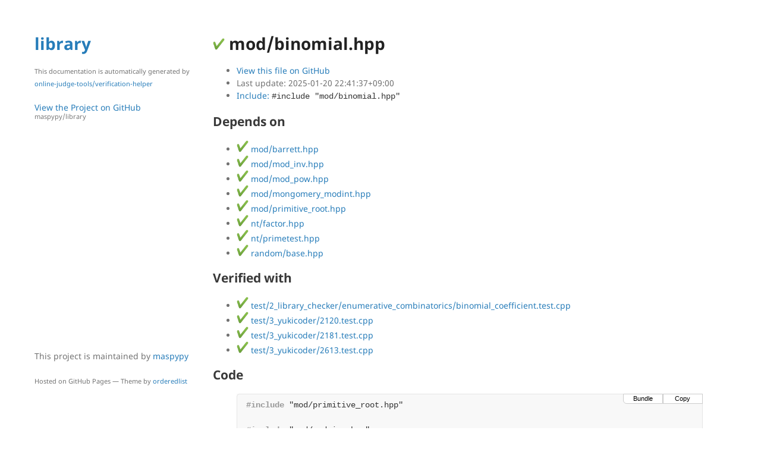

--- FILE ---
content_type: text/html; charset=utf-8
request_url: https://maspypy.github.io/library/mod/binomial.hpp
body_size: 10327
content:
<!DOCTYPE html>
<html lang="en-US">
  <head>
    <meta charset="UTF-8">
    <meta http-equiv="X-UA-Compatible" content="IE=edge">
    <meta name="viewport" content="width=device-width, initial-scale=1">

<!-- Begin Jekyll SEO tag v2.8.0 -->
<title>mod/binomial.hpp | library</title>
<meta name="generator" content="Jekyll v3.10.0" />
<meta property="og:title" content="mod/binomial.hpp" />
<meta property="og:locale" content="en_US" />
<meta name="description" content="This documentation is automatically generated by online-judge-tools/verification-helper" />
<meta property="og:description" content="This documentation is automatically generated by online-judge-tools/verification-helper" />
<link rel="canonical" href="https://maspypy.github.io/library/mod/binomial.hpp.html" />
<meta property="og:url" content="https://maspypy.github.io/library/mod/binomial.hpp.html" />
<meta property="og:site_name" content="library" />
<meta property="og:type" content="website" />
<meta name="twitter:card" content="summary" />
<meta property="twitter:title" content="mod/binomial.hpp" />
<script type="application/ld+json">
{"@context":"https://schema.org","@type":"WebPage","description":"This documentation is automatically generated by online-judge-tools/verification-helper","headline":"mod/binomial.hpp","url":"https://maspypy.github.io/library/mod/binomial.hpp.html"}</script>
<!-- End Jekyll SEO tag -->

    <link rel="stylesheet" href="/library/assets/css/style.css?v=cceefa823f782f96e8ed5eb00e49fa43db73aa08">
    <!--[if lt IE 9]>
    <script src="https://cdnjs.cloudflare.com/ajax/libs/html5shiv/3.7.3/html5shiv.min.js"></script>
    <![endif]-->
    <!-- start custom head snippets, customize with your own _includes/head-custom.html file -->

<!-- Setup Google Analytics -->



<!-- You can set your favicon here -->
<!-- link rel="shortcut icon" type="image/x-icon" href="/library/favicon.ico" -->

<!-- end custom head snippets -->

  </head>
  <body>
    <div class="wrapper">
      <header>
        <h1><a href="https://maspypy.github.io/library/">library</a></h1>

        

        <p><small>This documentation is automatically generated by <a href="https://github.com/online-judge-tools/verification-helper">online-judge-tools/verification-helper</a></small></p>

        
        <p class="view"><a href="https://github.com/maspypy/library">View the Project on GitHub <small>maspypy/library</small></a></p>
        

        

        
      </header>
      <section>

      <script type="text/javascript" async="" src="https://cdnjs.cloudflare.com/ajax/libs/mathjax/2.7.5/MathJax.js?config=TeX-MML-AM_CHTML">
</script>
<script type="text/x-mathjax-config">
  MathJax.Hub.Config({
    TeX: { equationNumbers: { autoNumber: "AMS" }},
    tex2jax: {
      inlineMath: [ ['$','$'] ],
      processEscapes: true
    },
    "HTML-CSS": { matchFontHeight: false },
    displayAlign: "left",
    displayIndent: "2em"
  });
</script>



<style type="text/css">
@media screen and (min-width: 900px) {
    div.wrapper {
        width: 100%;
    }
    div.wrapper > header {
        width: 280px;
    }
    div.wrapper > section {
        width: calc(100% - 300px);
    }
}
a:hover, a:focus {
    font-weight: normal;
    text-decoration: underline;
}
h1 a:hover {
    font-weight: bold;
}
h1 a:focus {
    font-weight: bold;
}
</style>



<h1>
<img class="emoji" title=":heavy_check_mark:" alt=":heavy_check_mark:" src="https://github.githubassets.com/images/icons/emoji/unicode/2714.png" height="20" width="20"> mod/binomial.hpp
    
</h1>

<ul>
    <li><a href="https://github.com/maspypy/library/blob/master/mod/binomial.hpp">View this file on GitHub</a></li>
    <li>Last update: 2025-01-20 22:41:37+09:00</li>
    
    <li><a id="include-directive-anchor">Include: <code id="include-directive-code">#include "mod/binomial.hpp"</code></a></li>
    
    
</ul>


<script defer type="text/javascript">
    // make the include directive clickable
    (function() {
        const anchor = document.getElementById('include-directive-anchor');
        const code = document.getElementById('include-directive-code');
        anchor.addEventListener('click', function() {
            window.getSelection().selectAllChildren(code);
            document.execCommand("copy");
            window.getSelection().removeAllRanges();

            const textContent = code.textContent;
            code.textContent = "Copied!";
            setTimeout(function() {
                code.textContent = textContent;
            }, 300);
        });
    })();
</script>







    <h2>Depends on</h2>
    <ul>
    
        <li><a href="https://maspypy.github.io/library/mod/barrett.hpp"><img class="emoji" title=":heavy_check_mark:" alt=":heavy_check_mark:" src="https://github.githubassets.com/images/icons/emoji/unicode/2714.png" height="20" width="20"> mod/barrett.hpp
            
        </a></li>
    
        <li><a href="https://maspypy.github.io/library/mod/mod_inv.hpp"><img class="emoji" title=":heavy_check_mark:" alt=":heavy_check_mark:" src="https://github.githubassets.com/images/icons/emoji/unicode/2714.png" height="20" width="20"> mod/mod_inv.hpp
            
        </a></li>
    
        <li><a href="https://maspypy.github.io/library/mod/mod_pow.hpp"><img class="emoji" title=":heavy_check_mark:" alt=":heavy_check_mark:" src="https://github.githubassets.com/images/icons/emoji/unicode/2714.png" height="20" width="20"> mod/mod_pow.hpp
            
        </a></li>
    
        <li><a href="https://maspypy.github.io/library/mod/mongomery_modint.hpp"><img class="emoji" title=":heavy_check_mark:" alt=":heavy_check_mark:" src="https://github.githubassets.com/images/icons/emoji/unicode/2714.png" height="20" width="20"> mod/mongomery_modint.hpp
            
        </a></li>
    
        <li><a href="https://maspypy.github.io/library/mod/primitive_root.hpp"><img class="emoji" title=":heavy_check_mark:" alt=":heavy_check_mark:" src="https://github.githubassets.com/images/icons/emoji/unicode/2714.png" height="20" width="20"> mod/primitive_root.hpp
            
        </a></li>
    
        <li><a href="https://maspypy.github.io/library/nt/factor.hpp"><img class="emoji" title=":heavy_check_mark:" alt=":heavy_check_mark:" src="https://github.githubassets.com/images/icons/emoji/unicode/2714.png" height="20" width="20"> nt/factor.hpp
            
        </a></li>
    
        <li><a href="https://maspypy.github.io/library/nt/primetest.hpp"><img class="emoji" title=":heavy_check_mark:" alt=":heavy_check_mark:" src="https://github.githubassets.com/images/icons/emoji/unicode/2714.png" height="20" width="20"> nt/primetest.hpp
            
        </a></li>
    
        <li><a href="https://maspypy.github.io/library/random/base.hpp"><img class="emoji" title=":heavy_check_mark:" alt=":heavy_check_mark:" src="https://github.githubassets.com/images/icons/emoji/unicode/2714.png" height="20" width="20"> random/base.hpp
            
        </a></li>
    
    </ul>







    <h2>Verified with</h2>
    <ul>
    
        <li><a href="https://maspypy.github.io/library/test/2_library_checker/enumerative_combinatorics/binomial_coefficient.test.cpp"><img class="emoji" title=":heavy_check_mark:" alt=":heavy_check_mark:" src="https://github.githubassets.com/images/icons/emoji/unicode/2714.png" height="20" width="20"> test/2_library_checker/enumerative_combinatorics/binomial_coefficient.test.cpp
            
        </a></li>
    
        <li><a href="https://maspypy.github.io/library/test/3_yukicoder/2120.test.cpp"><img class="emoji" title=":heavy_check_mark:" alt=":heavy_check_mark:" src="https://github.githubassets.com/images/icons/emoji/unicode/2714.png" height="20" width="20"> test/3_yukicoder/2120.test.cpp
            
        </a></li>
    
        <li><a href="https://maspypy.github.io/library/test/3_yukicoder/2181.test.cpp"><img class="emoji" title=":heavy_check_mark:" alt=":heavy_check_mark:" src="https://github.githubassets.com/images/icons/emoji/unicode/2714.png" height="20" width="20"> test/3_yukicoder/2181.test.cpp
            
        </a></li>
    
        <li><a href="https://maspypy.github.io/library/test/3_yukicoder/2613.test.cpp"><img class="emoji" title=":heavy_check_mark:" alt=":heavy_check_mark:" src="https://github.githubassets.com/images/icons/emoji/unicode/2714.png" height="20" width="20"> test/3_yukicoder/2613.test.cpp
            
        </a></li>
    
    </ul>



<h2>Code</h2>

<script defer type="text/javascript" src="https://cdnjs.cloudflare.com/ajax/libs/jquery/3.4.1/jquery.min.js"></script>
<script defer src="https://cdn.jsdelivr.net/npm/jquery-balloon-js@1.1.2/jquery.balloon.min.js" integrity="sha256-ZEYs9VrgAeNuPvs15E39OsyOJaIkXEEt10fzxJ20+2I=" crossorigin="anonymous"></script>
<script defer type="text/javascript" src="https://maspypy.github.io/library/assets/js/copy-button.js"></script>
<link rel="stylesheet" href="https://maspypy.github.io/library/assets/css/copy-button.css">

<span><a id="unbundled"></a></span>




<figure class="highlight"><pre><code class="language-cpp" data-lang="cpp"><span class="cp">#include</span> <span class="cpf">"mod/primitive_root.hpp"</span><span class="c1"></span><span class="cp">
#include</span> <span class="cpf">"mod/mod_inv.hpp"</span><span class="c1"></span><span class="cp">
</span>
<span class="k">struct</span> <span class="nc">Binomial_PrimePower</span> <span class="p">{</span>
  <span class="kt">int</span> <span class="n">p</span><span class="p">,</span> <span class="n">e</span><span class="p">;</span>
  <span class="kt">int</span> <span class="n">pp</span><span class="p">;</span>
  <span class="kt">int</span> <span class="n">root</span><span class="p">;</span>
  <span class="kt">int</span> <span class="n">ord</span><span class="p">;</span>
  <span class="n">vc</span><span class="o">&lt;</span><span class="kt">int</span><span class="o">&gt;</span> <span class="n">exp</span><span class="p">;</span>
  <span class="n">vc</span><span class="o">&lt;</span><span class="kt">int</span><span class="o">&gt;</span> <span class="n">log_fact</span><span class="p">;</span>
  <span class="n">vc</span><span class="o">&lt;</span><span class="kt">int</span><span class="o">&gt;</span> <span class="n">power</span><span class="p">;</span>
  <span class="n">Barrett</span> <span class="n">bt_p</span><span class="p">,</span> <span class="n">bt_pp</span><span class="p">;</span>

  <span class="n">Binomial_PrimePower</span><span class="p">(</span><span class="kt">int</span> <span class="n">p</span><span class="p">,</span> <span class="kt">int</span> <span class="n">e</span><span class="p">)</span> <span class="o">:</span> <span class="n">p</span><span class="p">(</span><span class="n">p</span><span class="p">),</span> <span class="n">e</span><span class="p">(</span><span class="n">e</span><span class="p">),</span> <span class="n">power</span><span class="p">(</span><span class="n">e</span> <span class="o">+</span> <span class="mi">1</span><span class="p">,</span> <span class="mi">1</span><span class="p">)</span> <span class="p">{</span>
    <span class="n">FOR</span><span class="p">(</span><span class="n">i</span><span class="p">,</span> <span class="n">e</span><span class="p">)</span> <span class="n">power</span><span class="p">[</span><span class="n">i</span> <span class="o">+</span> <span class="mi">1</span><span class="p">]</span> <span class="o">=</span> <span class="n">power</span><span class="p">[</span><span class="n">i</span><span class="p">]</span> <span class="o">*</span> <span class="n">p</span><span class="p">;</span>
    <span class="n">pp</span> <span class="o">=</span> <span class="n">power</span><span class="p">[</span><span class="n">e</span><span class="p">];</span>
    <span class="n">bt_p</span> <span class="o">=</span> <span class="n">Barrett</span><span class="p">(</span><span class="n">p</span><span class="p">),</span> <span class="n">bt_pp</span> <span class="o">=</span> <span class="n">Barrett</span><span class="p">(</span><span class="n">pp</span><span class="p">);</span>
    <span class="n">vc</span><span class="o">&lt;</span><span class="kt">int</span><span class="o">&gt;</span> <span class="n">log</span><span class="p">;</span>
    <span class="k">if</span> <span class="p">(</span><span class="n">p</span> <span class="o">==</span> <span class="mi">2</span><span class="p">)</span> <span class="p">{</span>
      <span class="k">if</span> <span class="p">(</span><span class="n">e</span> <span class="o">&lt;=</span> <span class="mi">1</span><span class="p">)</span> <span class="p">{</span> <span class="k">return</span><span class="p">;</span> <span class="p">}</span>
      <span class="n">root</span> <span class="o">=</span> <span class="mi">5</span><span class="p">;</span>
      <span class="n">ord</span> <span class="o">=</span> <span class="n">pp</span> <span class="o">/</span> <span class="mi">4</span><span class="p">;</span>
      <span class="n">exp</span><span class="p">.</span><span class="n">assign</span><span class="p">(</span><span class="n">ord</span><span class="p">,</span> <span class="mi">1</span><span class="p">);</span>
      <span class="n">log</span><span class="p">.</span><span class="n">assign</span><span class="p">(</span><span class="n">pp</span><span class="p">,</span> <span class="mi">0</span><span class="p">);</span>
      <span class="n">FOR</span><span class="p">(</span><span class="n">i</span><span class="p">,</span> <span class="n">ord</span> <span class="o">-</span> <span class="mi">1</span><span class="p">)</span> <span class="p">{</span> <span class="n">exp</span><span class="p">[</span><span class="n">i</span> <span class="o">+</span> <span class="mi">1</span><span class="p">]</span> <span class="o">=</span> <span class="p">(</span><span class="n">exp</span><span class="p">[</span><span class="n">i</span><span class="p">]</span> <span class="o">*</span> <span class="n">root</span><span class="p">)</span> <span class="o">&amp;</span> <span class="p">(</span><span class="n">pp</span> <span class="o">-</span> <span class="mi">1</span><span class="p">);</span> <span class="p">}</span>
      <span class="n">FOR</span><span class="p">(</span><span class="n">i</span><span class="p">,</span> <span class="n">ord</span><span class="p">)</span> <span class="n">log</span><span class="p">[</span><span class="n">exp</span><span class="p">[</span><span class="n">i</span><span class="p">]]</span> <span class="o">=</span> <span class="n">log</span><span class="p">[</span><span class="n">pp</span> <span class="o">-</span> <span class="n">exp</span><span class="p">[</span><span class="n">i</span><span class="p">]]</span> <span class="o">=</span> <span class="n">i</span><span class="p">;</span>
    <span class="p">}</span> <span class="k">else</span> <span class="p">{</span>
      <span class="n">root</span> <span class="o">=</span> <span class="n">primitive_root</span><span class="p">(</span><span class="n">p</span><span class="p">);</span>
      <span class="n">ord</span> <span class="o">=</span> <span class="n">pp</span> <span class="o">/</span> <span class="n">p</span> <span class="o">*</span> <span class="p">(</span><span class="n">p</span> <span class="o">-</span> <span class="mi">1</span><span class="p">);</span>
      <span class="n">exp</span><span class="p">.</span><span class="n">assign</span><span class="p">(</span><span class="n">ord</span><span class="p">,</span> <span class="mi">1</span><span class="p">);</span>
      <span class="n">log</span><span class="p">.</span><span class="n">assign</span><span class="p">(</span><span class="n">pp</span><span class="p">,</span> <span class="mi">0</span><span class="p">);</span>
      <span class="n">FOR</span><span class="p">(</span><span class="n">i</span><span class="p">,</span> <span class="n">ord</span> <span class="o">-</span> <span class="mi">1</span><span class="p">)</span> <span class="p">{</span> <span class="n">exp</span><span class="p">[</span><span class="n">i</span> <span class="o">+</span> <span class="mi">1</span><span class="p">]</span> <span class="o">=</span> <span class="n">bt_pp</span><span class="p">.</span><span class="n">mul</span><span class="p">(</span><span class="n">exp</span><span class="p">[</span><span class="n">i</span><span class="p">],</span> <span class="n">root</span><span class="p">);</span> <span class="p">}</span>
      <span class="n">FOR</span><span class="p">(</span><span class="n">i</span><span class="p">,</span> <span class="n">ord</span><span class="p">)</span> <span class="n">log</span><span class="p">[</span><span class="n">exp</span><span class="p">[</span><span class="n">i</span><span class="p">]]</span> <span class="o">=</span> <span class="n">i</span><span class="p">;</span>
    <span class="p">}</span>
    <span class="n">log_fact</span><span class="p">.</span><span class="n">assign</span><span class="p">(</span><span class="n">pp</span><span class="p">,</span> <span class="mi">0</span><span class="p">);</span>
    <span class="n">FOR</span><span class="p">(</span><span class="n">i</span><span class="p">,</span> <span class="mi">1</span><span class="p">,</span> <span class="n">pp</span><span class="p">)</span> <span class="p">{</span>
      <span class="n">log_fact</span><span class="p">[</span><span class="n">i</span><span class="p">]</span> <span class="o">=</span> <span class="n">log_fact</span><span class="p">[</span><span class="n">i</span> <span class="o">-</span> <span class="mi">1</span><span class="p">]</span> <span class="o">+</span> <span class="n">log</span><span class="p">[</span><span class="n">i</span><span class="p">];</span>
      <span class="k">if</span> <span class="p">(</span><span class="n">log_fact</span><span class="p">[</span><span class="n">i</span><span class="p">]</span> <span class="o">&gt;=</span> <span class="n">ord</span><span class="p">)</span> <span class="n">log_fact</span><span class="p">[</span><span class="n">i</span><span class="p">]</span> <span class="o">-=</span> <span class="n">ord</span><span class="p">;</span>
    <span class="p">}</span>
  <span class="p">}</span>

  <span class="kt">int</span> <span class="n">C</span><span class="p">(</span><span class="n">ll</span> <span class="n">n</span><span class="p">,</span> <span class="n">ll</span> <span class="n">i</span><span class="p">)</span> <span class="p">{</span>
    <span class="n">assert</span><span class="p">(</span><span class="n">n</span> <span class="o">&gt;=</span> <span class="mi">0</span><span class="p">);</span>
    <span class="k">if</span> <span class="p">(</span><span class="n">i</span> <span class="o">&lt;</span> <span class="mi">0</span> <span class="o">||</span> <span class="n">i</span> <span class="o">&gt;</span> <span class="n">n</span><span class="p">)</span> <span class="k">return</span> <span class="mi">0</span><span class="p">;</span>
    <span class="n">ll</span> <span class="n">a</span> <span class="o">=</span> <span class="n">i</span><span class="p">,</span> <span class="n">b</span> <span class="o">=</span> <span class="n">n</span> <span class="o">-</span> <span class="n">i</span><span class="p">;</span>
    <span class="k">if</span> <span class="p">(</span><span class="n">pp</span> <span class="o">==</span> <span class="mi">2</span><span class="p">)</span> <span class="p">{</span> <span class="k">return</span> <span class="p">((</span><span class="n">a</span> <span class="o">&amp;</span> <span class="n">b</span><span class="p">)</span> <span class="o">==</span> <span class="mi">0</span> <span class="o">?</span> <span class="mi">1</span> <span class="o">:</span> <span class="mi">0</span><span class="p">);</span> <span class="p">}</span>
    <span class="kt">int</span> <span class="n">log</span> <span class="o">=</span> <span class="mi">0</span><span class="p">,</span> <span class="n">cnt_p</span> <span class="o">=</span> <span class="mi">0</span><span class="p">,</span> <span class="n">sgn</span> <span class="o">=</span> <span class="mi">0</span><span class="p">;</span>
    <span class="k">if</span> <span class="p">(</span><span class="n">e</span> <span class="o">&gt;</span> <span class="mi">1</span><span class="p">)</span> <span class="p">{</span>
      <span class="k">while</span> <span class="p">(</span><span class="n">n</span> <span class="o">&amp;&amp;</span> <span class="n">cnt_p</span> <span class="o">&lt;</span> <span class="n">e</span><span class="p">)</span> <span class="p">{</span>
        <span class="k">auto</span> <span class="p">[</span><span class="n">n1</span><span class="p">,</span> <span class="n">nr1</span><span class="p">]</span> <span class="o">=</span> <span class="n">bt_pp</span><span class="p">.</span><span class="n">divmod</span><span class="p">(</span><span class="n">n</span><span class="p">);</span>
        <span class="k">auto</span> <span class="p">[</span><span class="n">a1</span><span class="p">,</span> <span class="n">ar1</span><span class="p">]</span> <span class="o">=</span> <span class="n">bt_pp</span><span class="p">.</span><span class="n">divmod</span><span class="p">(</span><span class="n">a</span><span class="p">);</span>
        <span class="k">auto</span> <span class="p">[</span><span class="n">b1</span><span class="p">,</span> <span class="n">br1</span><span class="p">]</span> <span class="o">=</span> <span class="n">bt_pp</span><span class="p">.</span><span class="n">divmod</span><span class="p">(</span><span class="n">b</span><span class="p">);</span>
        <span class="n">log</span> <span class="o">+=</span> <span class="n">log_fact</span><span class="p">[</span><span class="n">nr1</span><span class="p">]</span> <span class="o">-</span> <span class="n">log_fact</span><span class="p">[</span><span class="n">ar1</span><span class="p">]</span> <span class="o">-</span> <span class="n">log_fact</span><span class="p">[</span><span class="n">br1</span><span class="p">];</span>
        <span class="k">if</span> <span class="p">(</span><span class="n">p</span> <span class="o">&gt;</span> <span class="mi">2</span><span class="p">)</span> <span class="p">{</span>
          <span class="n">sgn</span> <span class="o">+=</span> <span class="p">(</span><span class="n">n1</span> <span class="o">&amp;</span> <span class="mi">1</span><span class="p">)</span> <span class="o">+</span> <span class="p">(</span><span class="n">a1</span> <span class="o">&amp;</span> <span class="mi">1</span><span class="p">)</span> <span class="o">+</span> <span class="p">(</span><span class="n">b1</span> <span class="o">&amp;</span> <span class="mi">1</span><span class="p">);</span>
        <span class="p">}</span> <span class="k">else</span> <span class="p">{</span>
          <span class="n">sgn</span> <span class="o">+=</span> <span class="p">(((</span><span class="n">nr1</span> <span class="o">+</span> <span class="mi">1</span><span class="p">)</span> <span class="o">&amp;</span> <span class="mi">4</span><span class="p">)</span> <span class="o">+</span> <span class="p">((</span><span class="n">ar1</span> <span class="o">+</span> <span class="mi">1</span><span class="p">)</span> <span class="o">&amp;</span> <span class="mi">4</span><span class="p">)</span> <span class="o">+</span> <span class="p">((</span><span class="n">br1</span> <span class="o">+</span> <span class="mi">1</span><span class="p">)</span> <span class="o">&amp;</span> <span class="mi">4</span><span class="p">))</span> <span class="o">/</span> <span class="mi">4</span><span class="p">;</span>
        <span class="p">}</span>
        <span class="n">n</span> <span class="o">=</span> <span class="n">bt_p</span><span class="p">.</span><span class="n">floor</span><span class="p">(</span><span class="n">n</span><span class="p">),</span> <span class="n">a</span> <span class="o">=</span> <span class="n">bt_p</span><span class="p">.</span><span class="n">floor</span><span class="p">(</span><span class="n">a</span><span class="p">),</span> <span class="n">b</span> <span class="o">=</span> <span class="n">bt_p</span><span class="p">.</span><span class="n">floor</span><span class="p">(</span><span class="n">b</span><span class="p">);</span>
        <span class="n">cnt_p</span> <span class="o">+=</span> <span class="n">n</span> <span class="o">-</span> <span class="n">a</span> <span class="o">-</span> <span class="n">b</span><span class="p">;</span>
      <span class="p">}</span>
    <span class="p">}</span> <span class="k">else</span> <span class="p">{</span>
      <span class="k">while</span> <span class="p">(</span><span class="n">n</span> <span class="o">&amp;&amp;</span> <span class="n">cnt_p</span> <span class="o">&lt;</span> <span class="n">e</span><span class="p">)</span> <span class="p">{</span>
        <span class="k">auto</span> <span class="p">[</span><span class="n">n1</span><span class="p">,</span> <span class="n">nr1</span><span class="p">]</span> <span class="o">=</span> <span class="n">bt_pp</span><span class="p">.</span><span class="n">divmod</span><span class="p">(</span><span class="n">n</span><span class="p">);</span>
        <span class="k">auto</span> <span class="p">[</span><span class="n">a1</span><span class="p">,</span> <span class="n">ar1</span><span class="p">]</span> <span class="o">=</span> <span class="n">bt_pp</span><span class="p">.</span><span class="n">divmod</span><span class="p">(</span><span class="n">a</span><span class="p">);</span>
        <span class="k">auto</span> <span class="p">[</span><span class="n">b1</span><span class="p">,</span> <span class="n">br1</span><span class="p">]</span> <span class="o">=</span> <span class="n">bt_pp</span><span class="p">.</span><span class="n">divmod</span><span class="p">(</span><span class="n">b</span><span class="p">);</span>
        <span class="n">log</span> <span class="o">+=</span> <span class="n">log_fact</span><span class="p">[</span><span class="n">nr1</span><span class="p">]</span> <span class="o">-</span> <span class="n">log_fact</span><span class="p">[</span><span class="n">ar1</span><span class="p">]</span> <span class="o">-</span> <span class="n">log_fact</span><span class="p">[</span><span class="n">br1</span><span class="p">];</span>
        <span class="k">if</span> <span class="p">(</span><span class="n">p</span> <span class="o">&gt;</span> <span class="mi">2</span><span class="p">)</span> <span class="p">{</span>
          <span class="n">sgn</span> <span class="o">+=</span> <span class="p">(</span><span class="n">n1</span> <span class="o">&amp;</span> <span class="mi">1</span><span class="p">)</span> <span class="o">+</span> <span class="p">(</span><span class="n">a1</span> <span class="o">&amp;</span> <span class="mi">1</span><span class="p">)</span> <span class="o">+</span> <span class="p">(</span><span class="n">b1</span> <span class="o">&amp;</span> <span class="mi">1</span><span class="p">);</span>
        <span class="p">}</span> <span class="k">else</span> <span class="p">{</span>
          <span class="n">sgn</span> <span class="o">+=</span> <span class="p">((</span><span class="n">nr1</span> <span class="o">+</span> <span class="mi">1</span><span class="p">)</span> <span class="o">&gt;&gt;</span> <span class="mi">2</span> <span class="o">&amp;</span> <span class="mi">1</span><span class="p">)</span> <span class="o">+</span> <span class="p">((</span><span class="n">ar1</span> <span class="o">+</span> <span class="mi">1</span><span class="p">)</span> <span class="o">&gt;&gt;</span> <span class="mi">2</span> <span class="o">&amp;</span> <span class="mi">1</span><span class="p">)</span>
                 <span class="o">+</span> <span class="p">((</span><span class="n">br1</span> <span class="o">+</span> <span class="mi">1</span><span class="p">)</span> <span class="o">&gt;&gt;</span> <span class="mi">2</span> <span class="o">&amp;</span> <span class="mi">1</span><span class="p">);</span>
        <span class="p">}</span>
        <span class="n">n</span> <span class="o">=</span> <span class="n">n1</span><span class="p">,</span> <span class="n">a</span> <span class="o">=</span> <span class="n">a1</span><span class="p">,</span> <span class="n">b</span> <span class="o">=</span> <span class="n">b1</span><span class="p">;</span>
        <span class="n">cnt_p</span> <span class="o">+=</span> <span class="n">n</span> <span class="o">-</span> <span class="n">a</span> <span class="o">-</span> <span class="n">b</span><span class="p">;</span>
      <span class="p">}</span>
    <span class="p">}</span>
    <span class="k">if</span> <span class="p">(</span><span class="n">cnt_p</span> <span class="o">&gt;=</span> <span class="n">e</span><span class="p">)</span> <span class="k">return</span> <span class="mi">0</span><span class="p">;</span>
    <span class="n">log</span> <span class="o">%=</span> <span class="n">ord</span><span class="p">;</span>
    <span class="k">if</span> <span class="p">(</span><span class="n">log</span> <span class="o">&lt;</span> <span class="mi">0</span><span class="p">)</span> <span class="n">log</span> <span class="o">+=</span> <span class="n">ord</span><span class="p">;</span>
    <span class="kt">int</span> <span class="n">res</span> <span class="o">=</span> <span class="n">exp</span><span class="p">[</span><span class="n">log</span><span class="p">];</span>
    <span class="k">if</span> <span class="p">(</span><span class="n">sgn</span> <span class="o">&amp;</span> <span class="mi">1</span><span class="p">)</span> <span class="n">res</span> <span class="o">=</span> <span class="n">pp</span> <span class="o">-</span> <span class="n">res</span><span class="p">;</span>
    <span class="k">return</span> <span class="n">bt_pp</span><span class="p">.</span><span class="n">mul</span><span class="p">(</span><span class="n">power</span><span class="p">[</span><span class="n">cnt_p</span><span class="p">],</span> <span class="n">res</span><span class="p">);</span>
  <span class="p">}</span>
<span class="p">};</span>

<span class="k">struct</span> <span class="nc">Binomial</span> <span class="p">{</span>
  <span class="kt">int</span> <span class="n">mod</span><span class="p">;</span>
  <span class="n">vc</span><span class="o">&lt;</span><span class="n">Binomial_PrimePower</span><span class="o">&gt;</span> <span class="n">BPP</span><span class="p">;</span>
  <span class="n">vc</span><span class="o">&lt;</span><span class="kt">int</span><span class="o">&gt;</span> <span class="n">crt_coef</span><span class="p">;</span>
  <span class="n">Barrett</span> <span class="n">bt</span><span class="p">;</span>

  <span class="n">Binomial</span><span class="p">(</span><span class="kt">int</span> <span class="n">mod</span><span class="p">)</span> <span class="o">:</span> <span class="n">mod</span><span class="p">(</span><span class="n">mod</span><span class="p">),</span> <span class="n">bt</span><span class="p">(</span><span class="n">mod</span><span class="p">)</span> <span class="p">{</span>
    <span class="k">for</span> <span class="p">(</span><span class="k">auto</span><span class="o">&amp;&amp;</span> <span class="p">[</span><span class="n">p</span><span class="p">,</span> <span class="n">e</span><span class="p">]</span><span class="o">:</span> <span class="n">factor</span><span class="p">(</span><span class="n">mod</span><span class="p">))</span> <span class="p">{</span>
      <span class="kt">int</span> <span class="n">pp</span> <span class="o">=</span> <span class="mi">1</span><span class="p">;</span>
      <span class="n">FOR</span><span class="p">(</span><span class="n">e</span><span class="p">)</span> <span class="n">pp</span> <span class="o">*=</span> <span class="n">p</span><span class="p">;</span>
      <span class="n">BPP</span><span class="p">.</span><span class="n">eb</span><span class="p">(</span><span class="n">Binomial_PrimePower</span><span class="p">(</span><span class="n">p</span><span class="p">,</span> <span class="n">e</span><span class="p">));</span>
      <span class="kt">int</span> <span class="n">other</span> <span class="o">=</span> <span class="n">mod</span> <span class="o">/</span> <span class="n">pp</span><span class="p">;</span>
      <span class="n">crt_coef</span><span class="p">.</span><span class="n">eb</span><span class="p">(</span><span class="n">ll</span><span class="p">(</span><span class="n">other</span><span class="p">)</span> <span class="o">*</span> <span class="n">mod_inv</span><span class="p">(</span><span class="n">other</span><span class="p">,</span> <span class="n">pp</span><span class="p">)</span> <span class="o">%</span> <span class="n">mod</span><span class="p">);</span>
    <span class="p">}</span>
  <span class="p">}</span>

  <span class="kt">int</span> <span class="n">C</span><span class="p">(</span><span class="n">ll</span> <span class="n">n</span><span class="p">,</span> <span class="n">ll</span> <span class="n">k</span><span class="p">)</span> <span class="p">{</span>
    <span class="n">assert</span><span class="p">(</span><span class="n">n</span> <span class="o">&gt;=</span> <span class="mi">0</span><span class="p">);</span>
    <span class="k">if</span> <span class="p">(</span><span class="n">k</span> <span class="o">&lt;</span> <span class="mi">0</span> <span class="o">||</span> <span class="n">k</span> <span class="o">&gt;</span> <span class="n">n</span><span class="p">)</span> <span class="k">return</span> <span class="mi">0</span><span class="p">;</span>
    <span class="kt">int</span> <span class="n">ANS</span> <span class="o">=</span> <span class="mi">0</span><span class="p">;</span>
    <span class="n">FOR</span><span class="p">(</span><span class="n">s</span><span class="p">,</span> <span class="n">len</span><span class="p">(</span><span class="n">crt_coef</span><span class="p">))</span> <span class="p">{</span>
      <span class="n">ANS</span> <span class="o">=</span> <span class="n">bt</span><span class="p">.</span><span class="n">modulo</span><span class="p">(</span><span class="n">ANS</span> <span class="o">+</span> <span class="n">u64</span><span class="p">(</span><span class="n">BPP</span><span class="p">[</span><span class="n">s</span><span class="p">].</span><span class="n">C</span><span class="p">(</span><span class="n">n</span><span class="p">,</span> <span class="n">k</span><span class="p">))</span> <span class="o">*</span> <span class="n">crt_coef</span><span class="p">[</span><span class="n">s</span><span class="p">]);</span>
    <span class="p">}</span>
    <span class="k">return</span> <span class="n">ANS</span><span class="p">;</span>
  <span class="p">}</span>
<span class="p">};</span></code></pre></figure>





<span><a id="bundled"></a></span>




<figure class="highlight"><pre><code class="language-cpp" data-lang="cpp"><span class="cp">#line 2 "mod/primitive_root.hpp"
</span>
<span class="cp">#line 2 "nt/factor.hpp"
</span>
<span class="cp">#line 2 "random/base.hpp"
</span>
<span class="n">u64</span> <span class="nf">RNG_64</span><span class="p">()</span> <span class="p">{</span>
  <span class="k">static</span> <span class="n">u64</span> <span class="n">x_</span> <span class="o">=</span> <span class="n">u64</span><span class="p">(</span><span class="n">chrono</span><span class="o">::</span><span class="n">duration_cast</span><span class="o">&lt;</span><span class="n">chrono</span><span class="o">::</span><span class="n">nanoseconds</span><span class="o">&gt;</span><span class="p">(</span><span class="n">chrono</span><span class="o">::</span><span class="n">high_resolution_clock</span><span class="o">::</span><span class="n">now</span><span class="p">().</span><span class="n">time_since_epoch</span><span class="p">()).</span><span class="n">count</span><span class="p">())</span> <span class="o">*</span> <span class="mi">10150724397891781847ULL</span><span class="p">;</span>
  <span class="n">x_</span> <span class="o">^=</span> <span class="n">x_</span> <span class="o">&lt;&lt;</span> <span class="mi">7</span><span class="p">;</span>
  <span class="k">return</span> <span class="n">x_</span> <span class="o">^=</span> <span class="n">x_</span> <span class="o">&gt;&gt;</span> <span class="mi">9</span><span class="p">;</span>
<span class="p">}</span>

<span class="n">u64</span> <span class="n">RNG</span><span class="p">(</span><span class="n">u64</span> <span class="n">lim</span><span class="p">)</span> <span class="p">{</span> <span class="k">return</span> <span class="n">RNG_64</span><span class="p">()</span> <span class="o">%</span> <span class="n">lim</span><span class="p">;</span> <span class="p">}</span>

<span class="n">ll</span> <span class="n">RNG</span><span class="p">(</span><span class="n">ll</span> <span class="n">l</span><span class="p">,</span> <span class="n">ll</span> <span class="n">r</span><span class="p">)</span> <span class="p">{</span> <span class="k">return</span> <span class="n">l</span> <span class="o">+</span> <span class="n">RNG_64</span><span class="p">()</span> <span class="o">%</span> <span class="p">(</span><span class="n">r</span> <span class="o">-</span> <span class="n">l</span><span class="p">);</span> <span class="p">}</span>
<span class="cp">#line 2 "mod/mongomery_modint.hpp"
</span>
<span class="c1">// odd mod.</span>
<span class="c1">// x の代わりに rx を持つ</span>
<span class="k">template</span> <span class="o">&lt;</span><span class="kt">int</span> <span class="n">id</span><span class="p">,</span> <span class="k">typename</span> <span class="nc">U1</span><span class="p">,</span> <span class="k">typename</span> <span class="nc">U2</span><span class="p">&gt;</span>
<span class="k">struct</span> <span class="nc">Mongomery_modint</span> <span class="p">{</span>
  <span class="k">using</span> <span class="n">mint</span> <span class="o">=</span> <span class="n">Mongomery_modint</span><span class="p">;</span>
  <span class="kr">inline</span> <span class="k">static</span> <span class="n">U1</span> <span class="n">m</span><span class="p">,</span> <span class="n">r</span><span class="p">,</span> <span class="n">n2</span><span class="p">;</span>
  <span class="k">static</span> <span class="k">constexpr</span> <span class="kt">int</span> <span class="n">W</span> <span class="o">=</span> <span class="n">numeric_limits</span><span class="o">&lt;</span><span class="n">U1</span><span class="o">&gt;::</span><span class="n">digits</span><span class="p">;</span>

  <span class="k">static</span> <span class="kt">void</span> <span class="n">set_mod</span><span class="p">(</span><span class="n">U1</span> <span class="n">mod</span><span class="p">)</span> <span class="p">{</span>
    <span class="n">assert</span><span class="p">(</span><span class="n">mod</span> <span class="o">&amp;</span> <span class="mi">1</span> <span class="o">&amp;&amp;</span> <span class="n">mod</span> <span class="o">&lt;=</span> <span class="n">U1</span><span class="p">(</span><span class="mi">1</span><span class="p">)</span> <span class="o">&lt;&lt;</span> <span class="p">(</span><span class="n">W</span> <span class="o">-</span> <span class="mi">2</span><span class="p">));</span>
    <span class="n">m</span> <span class="o">=</span> <span class="n">mod</span><span class="p">,</span> <span class="n">n2</span> <span class="o">=</span> <span class="o">-</span><span class="n">U2</span><span class="p">(</span><span class="n">m</span><span class="p">)</span> <span class="o">%</span> <span class="n">m</span><span class="p">,</span> <span class="n">r</span> <span class="o">=</span> <span class="n">m</span><span class="p">;</span>
    <span class="n">FOR</span><span class="p">(</span><span class="mi">5</span><span class="p">)</span> <span class="n">r</span> <span class="o">*=</span> <span class="mi">2</span> <span class="o">-</span> <span class="n">m</span> <span class="o">*</span> <span class="n">r</span><span class="p">;</span>
    <span class="n">r</span> <span class="o">=</span> <span class="o">-</span><span class="n">r</span><span class="p">;</span>
    <span class="n">assert</span><span class="p">(</span><span class="n">r</span> <span class="o">*</span> <span class="n">m</span> <span class="o">==</span> <span class="n">U1</span><span class="p">(</span><span class="o">-</span><span class="mi">1</span><span class="p">));</span>
  <span class="p">}</span>
  <span class="k">static</span> <span class="n">U1</span> <span class="n">reduce</span><span class="p">(</span><span class="n">U2</span> <span class="n">b</span><span class="p">)</span> <span class="p">{</span> <span class="k">return</span> <span class="p">(</span><span class="n">b</span> <span class="o">+</span> <span class="n">U2</span><span class="p">(</span><span class="n">U1</span><span class="p">(</span><span class="n">b</span><span class="p">)</span> <span class="o">*</span> <span class="n">r</span><span class="p">)</span> <span class="o">*</span> <span class="n">m</span><span class="p">)</span> <span class="o">&gt;&gt;</span> <span class="n">W</span><span class="p">;</span> <span class="p">}</span>

  <span class="n">U1</span> <span class="n">x</span><span class="p">;</span>
  <span class="n">Mongomery_modint</span><span class="p">()</span> <span class="o">:</span> <span class="n">x</span><span class="p">(</span><span class="mi">0</span><span class="p">)</span> <span class="p">{}</span>
  <span class="n">Mongomery_modint</span><span class="p">(</span><span class="n">U1</span> <span class="n">x</span><span class="p">)</span> <span class="o">:</span> <span class="n">x</span><span class="p">(</span><span class="n">reduce</span><span class="p">(</span><span class="n">U2</span><span class="p">(</span><span class="n">x</span><span class="p">)</span> <span class="o">*</span> <span class="n">n2</span><span class="p">)){};</span>
  <span class="n">U1</span> <span class="n">val</span><span class="p">()</span> <span class="k">const</span> <span class="p">{</span>
    <span class="n">U1</span> <span class="n">y</span> <span class="o">=</span> <span class="n">reduce</span><span class="p">(</span><span class="n">x</span><span class="p">);</span>
    <span class="k">return</span> <span class="n">y</span> <span class="o">&gt;=</span> <span class="n">m</span> <span class="o">?</span> <span class="n">y</span> <span class="o">-</span> <span class="n">m</span> <span class="o">:</span> <span class="n">y</span><span class="p">;</span>
  <span class="p">}</span>
  <span class="n">mint</span> <span class="o">&amp;</span><span class="k">operator</span><span class="o">+=</span><span class="p">(</span><span class="n">mint</span> <span class="n">y</span><span class="p">)</span> <span class="p">{</span>
    <span class="n">x</span> <span class="o">=</span> <span class="p">((</span><span class="n">x</span> <span class="o">+=</span> <span class="n">y</span><span class="p">.</span><span class="n">x</span><span class="p">)</span> <span class="o">&gt;=</span> <span class="n">m</span> <span class="o">?</span> <span class="n">x</span> <span class="o">-</span> <span class="n">m</span> <span class="o">:</span> <span class="n">x</span><span class="p">);</span>
    <span class="k">return</span> <span class="o">*</span><span class="k">this</span><span class="p">;</span>
  <span class="p">}</span>
  <span class="n">mint</span> <span class="o">&amp;</span><span class="k">operator</span><span class="o">-=</span><span class="p">(</span><span class="n">mint</span> <span class="n">y</span><span class="p">)</span> <span class="p">{</span>
    <span class="n">x</span> <span class="o">-=</span> <span class="p">(</span><span class="n">x</span> <span class="o">&gt;=</span> <span class="n">y</span><span class="p">.</span><span class="n">x</span> <span class="o">?</span> <span class="n">y</span><span class="p">.</span><span class="n">x</span> <span class="o">:</span> <span class="n">y</span><span class="p">.</span><span class="n">x</span> <span class="o">-</span> <span class="n">m</span><span class="p">);</span>
    <span class="k">return</span> <span class="o">*</span><span class="k">this</span><span class="p">;</span>
  <span class="p">}</span>
  <span class="n">mint</span> <span class="o">&amp;</span><span class="k">operator</span><span class="o">*=</span><span class="p">(</span><span class="n">mint</span> <span class="n">y</span><span class="p">)</span> <span class="p">{</span>
    <span class="n">x</span> <span class="o">=</span> <span class="n">reduce</span><span class="p">(</span><span class="n">U2</span><span class="p">(</span><span class="n">x</span><span class="p">)</span> <span class="o">*</span> <span class="n">y</span><span class="p">.</span><span class="n">x</span><span class="p">);</span>
    <span class="k">return</span> <span class="o">*</span><span class="k">this</span><span class="p">;</span>
  <span class="p">}</span>
  <span class="n">mint</span> <span class="k">operator</span><span class="o">+</span><span class="p">(</span><span class="n">mint</span> <span class="n">y</span><span class="p">)</span> <span class="k">const</span> <span class="p">{</span> <span class="k">return</span> <span class="n">mint</span><span class="p">(</span><span class="o">*</span><span class="k">this</span><span class="p">)</span> <span class="o">+=</span> <span class="n">y</span><span class="p">;</span> <span class="p">}</span>
  <span class="n">mint</span> <span class="k">operator</span><span class="o">-</span><span class="p">(</span><span class="n">mint</span> <span class="n">y</span><span class="p">)</span> <span class="k">const</span> <span class="p">{</span> <span class="k">return</span> <span class="n">mint</span><span class="p">(</span><span class="o">*</span><span class="k">this</span><span class="p">)</span> <span class="o">-=</span> <span class="n">y</span><span class="p">;</span> <span class="p">}</span>
  <span class="n">mint</span> <span class="k">operator</span><span class="o">*</span><span class="p">(</span><span class="n">mint</span> <span class="n">y</span><span class="p">)</span> <span class="k">const</span> <span class="p">{</span> <span class="k">return</span> <span class="n">mint</span><span class="p">(</span><span class="o">*</span><span class="k">this</span><span class="p">)</span> <span class="o">*=</span> <span class="n">y</span><span class="p">;</span> <span class="p">}</span>
  <span class="kt">bool</span> <span class="k">operator</span><span class="o">==</span><span class="p">(</span><span class="n">mint</span> <span class="n">y</span><span class="p">)</span> <span class="k">const</span> <span class="p">{</span>
    <span class="k">return</span> <span class="p">(</span><span class="n">x</span> <span class="o">&gt;=</span> <span class="n">m</span> <span class="o">?</span> <span class="n">x</span> <span class="o">-</span> <span class="n">m</span> <span class="o">:</span> <span class="n">x</span><span class="p">)</span> <span class="o">==</span> <span class="p">(</span><span class="n">y</span><span class="p">.</span><span class="n">x</span> <span class="o">&gt;=</span> <span class="n">m</span> <span class="o">?</span> <span class="n">y</span><span class="p">.</span><span class="n">x</span> <span class="o">-</span> <span class="n">m</span> <span class="o">:</span> <span class="n">y</span><span class="p">.</span><span class="n">x</span><span class="p">);</span>
  <span class="p">}</span>
  <span class="kt">bool</span> <span class="k">operator</span><span class="o">!=</span><span class="p">(</span><span class="n">mint</span> <span class="n">y</span><span class="p">)</span> <span class="k">const</span> <span class="p">{</span> <span class="k">return</span> <span class="n">not</span> <span class="k">operator</span><span class="o">==</span><span class="p">(</span><span class="n">y</span><span class="p">);</span> <span class="p">}</span>
  <span class="n">mint</span> <span class="n">pow</span><span class="p">(</span><span class="n">ll</span> <span class="n">n</span><span class="p">)</span> <span class="k">const</span> <span class="p">{</span>
    <span class="n">assert</span><span class="p">(</span><span class="n">n</span> <span class="o">&gt;=</span> <span class="mi">0</span><span class="p">);</span>
    <span class="n">mint</span> <span class="n">y</span> <span class="o">=</span> <span class="mi">1</span><span class="p">,</span> <span class="n">z</span> <span class="o">=</span> <span class="o">*</span><span class="k">this</span><span class="p">;</span>
    <span class="k">for</span> <span class="p">(;</span> <span class="n">n</span><span class="p">;</span> <span class="n">n</span> <span class="o">&gt;&gt;=</span> <span class="mi">1</span><span class="p">,</span> <span class="n">z</span> <span class="o">*=</span> <span class="n">z</span><span class="p">)</span>
      <span class="k">if</span> <span class="p">(</span><span class="n">n</span> <span class="o">&amp;</span> <span class="mi">1</span><span class="p">)</span> <span class="n">y</span> <span class="o">*=</span> <span class="n">z</span><span class="p">;</span>
    <span class="k">return</span> <span class="n">y</span><span class="p">;</span>
  <span class="p">}</span>
<span class="p">};</span>

<span class="k">template</span> <span class="o">&lt;</span><span class="kt">int</span> <span class="n">id</span><span class="p">&gt;</span>
<span class="k">using</span> <span class="n">Mongomery_modint_32</span> <span class="o">=</span> <span class="n">Mongomery_modint</span><span class="o">&lt;</span><span class="n">id</span><span class="p">,</span> <span class="n">u32</span><span class="p">,</span> <span class="n">u64</span><span class="o">&gt;</span><span class="p">;</span>
<span class="k">template</span> <span class="o">&lt;</span><span class="kt">int</span> <span class="n">id</span><span class="p">&gt;</span>
<span class="k">using</span> <span class="n">Mongomery_modint_64</span> <span class="o">=</span> <span class="n">Mongomery_modint</span><span class="o">&lt;</span><span class="n">id</span><span class="p">,</span> <span class="n">u64</span><span class="p">,</span> <span class="n">u128</span><span class="o">&gt;</span><span class="p">;</span>
<span class="cp">#line 3 "nt/primetest.hpp"
</span>
<span class="kt">bool</span> <span class="n">primetest</span><span class="p">(</span><span class="k">const</span> <span class="n">u64</span> <span class="n">x</span><span class="p">)</span> <span class="p">{</span>
  <span class="n">assert</span><span class="p">(</span><span class="n">x</span> <span class="o">&lt;</span> <span class="n">u64</span><span class="p">(</span><span class="mi">1</span><span class="p">)</span> <span class="o">&lt;&lt;</span> <span class="mi">62</span><span class="p">);</span>
  <span class="k">if</span> <span class="p">(</span><span class="n">x</span> <span class="o">==</span> <span class="mi">2</span> <span class="n">or</span> <span class="n">x</span> <span class="o">==</span> <span class="mi">3</span> <span class="n">or</span> <span class="n">x</span> <span class="o">==</span> <span class="mi">5</span> <span class="n">or</span> <span class="n">x</span> <span class="o">==</span> <span class="mi">7</span><span class="p">)</span> <span class="k">return</span> <span class="nb">true</span><span class="p">;</span>
  <span class="k">if</span> <span class="p">(</span><span class="n">x</span> <span class="o">%</span> <span class="mi">2</span> <span class="o">==</span> <span class="mi">0</span> <span class="n">or</span> <span class="n">x</span> <span class="o">%</span> <span class="mi">3</span> <span class="o">==</span> <span class="mi">0</span> <span class="n">or</span> <span class="n">x</span> <span class="o">%</span> <span class="mi">5</span> <span class="o">==</span> <span class="mi">0</span> <span class="n">or</span> <span class="n">x</span> <span class="o">%</span> <span class="mi">7</span> <span class="o">==</span> <span class="mi">0</span><span class="p">)</span> <span class="k">return</span> <span class="nb">false</span><span class="p">;</span>
  <span class="k">if</span> <span class="p">(</span><span class="n">x</span> <span class="o">&lt;</span> <span class="mi">121</span><span class="p">)</span> <span class="k">return</span> <span class="n">x</span> <span class="o">&gt;</span> <span class="mi">1</span><span class="p">;</span>
  <span class="k">const</span> <span class="n">u64</span> <span class="n">d</span> <span class="o">=</span> <span class="p">(</span><span class="n">x</span> <span class="o">-</span> <span class="mi">1</span><span class="p">)</span> <span class="o">&gt;&gt;</span> <span class="n">lowbit</span><span class="p">(</span><span class="n">x</span> <span class="o">-</span> <span class="mi">1</span><span class="p">);</span>

  <span class="k">using</span> <span class="n">mint</span> <span class="o">=</span> <span class="n">Mongomery_modint_64</span><span class="o">&lt;</span><span class="mi">202311020</span><span class="o">&gt;</span><span class="p">;</span>

  <span class="n">mint</span><span class="o">::</span><span class="n">set_mod</span><span class="p">(</span><span class="n">x</span><span class="p">);</span>
  <span class="k">const</span> <span class="n">mint</span> <span class="n">one</span><span class="p">(</span><span class="n">u64</span><span class="p">(</span><span class="mi">1</span><span class="p">)),</span> <span class="n">minus_one</span><span class="p">(</span><span class="n">x</span> <span class="o">-</span> <span class="mi">1</span><span class="p">);</span>
  <span class="k">auto</span> <span class="n">ok</span> <span class="o">=</span> <span class="p">[</span><span class="o">&amp;</span><span class="p">](</span><span class="n">u64</span> <span class="n">a</span><span class="p">)</span> <span class="o">-&gt;</span> <span class="kt">bool</span> <span class="p">{</span>
    <span class="k">auto</span> <span class="n">y</span> <span class="o">=</span> <span class="n">mint</span><span class="p">(</span><span class="n">a</span><span class="p">).</span><span class="n">pow</span><span class="p">(</span><span class="n">d</span><span class="p">);</span>
    <span class="n">u64</span> <span class="n">t</span> <span class="o">=</span> <span class="n">d</span><span class="p">;</span>
    <span class="k">while</span> <span class="p">(</span><span class="n">y</span> <span class="o">!=</span> <span class="n">one</span> <span class="o">&amp;&amp;</span> <span class="n">y</span> <span class="o">!=</span> <span class="n">minus_one</span> <span class="o">&amp;&amp;</span> <span class="n">t</span> <span class="o">!=</span> <span class="n">x</span> <span class="o">-</span> <span class="mi">1</span><span class="p">)</span> <span class="n">y</span> <span class="o">*=</span> <span class="n">y</span><span class="p">,</span> <span class="n">t</span> <span class="o">&lt;&lt;=</span> <span class="mi">1</span><span class="p">;</span>
    <span class="k">if</span> <span class="p">(</span><span class="n">y</span> <span class="o">!=</span> <span class="n">minus_one</span> <span class="o">&amp;&amp;</span> <span class="n">t</span> <span class="o">%</span> <span class="mi">2</span> <span class="o">==</span> <span class="mi">0</span><span class="p">)</span> <span class="k">return</span> <span class="nb">false</span><span class="p">;</span>
    <span class="k">return</span> <span class="nb">true</span><span class="p">;</span>
  <span class="p">};</span>
  <span class="k">if</span> <span class="p">(</span><span class="n">x</span> <span class="o">&lt;</span> <span class="p">(</span><span class="n">u64</span><span class="p">(</span><span class="mi">1</span><span class="p">)</span> <span class="o">&lt;&lt;</span> <span class="mi">32</span><span class="p">))</span> <span class="p">{</span>
    <span class="k">for</span> <span class="p">(</span><span class="n">u64</span> <span class="n">a</span><span class="o">:</span> <span class="p">{</span><span class="mi">2</span><span class="p">,</span> <span class="mi">7</span><span class="p">,</span> <span class="mi">61</span><span class="p">})</span>
      <span class="k">if</span> <span class="p">(</span><span class="o">!</span><span class="n">ok</span><span class="p">(</span><span class="n">a</span><span class="p">))</span> <span class="k">return</span> <span class="nb">false</span><span class="p">;</span>
  <span class="p">}</span> <span class="k">else</span> <span class="p">{</span>
    <span class="k">for</span> <span class="p">(</span><span class="n">u64</span> <span class="n">a</span><span class="o">:</span> <span class="p">{</span><span class="mi">2</span><span class="p">,</span> <span class="mi">325</span><span class="p">,</span> <span class="mi">9375</span><span class="p">,</span> <span class="mi">28178</span><span class="p">,</span> <span class="mi">450775</span><span class="p">,</span> <span class="mi">9780504</span><span class="p">,</span> <span class="mi">1795265022</span><span class="p">})</span> <span class="p">{</span>
      <span class="k">if</span> <span class="p">(</span><span class="o">!</span><span class="n">ok</span><span class="p">(</span><span class="n">a</span><span class="p">))</span> <span class="k">return</span> <span class="nb">false</span><span class="p">;</span>
    <span class="p">}</span>
  <span class="p">}</span>
  <span class="k">return</span> <span class="nb">true</span><span class="p">;</span>
<span class="p">}</span>
<span class="cp">#line 5 "nt/factor.hpp"
</span>
<span class="k">template</span> <span class="o">&lt;</span><span class="k">typename</span> <span class="nc">mint</span><span class="p">&gt;</span>
<span class="n">ll</span> <span class="n">rho</span><span class="p">(</span><span class="n">ll</span> <span class="n">n</span><span class="p">,</span> <span class="n">ll</span> <span class="n">c</span><span class="p">)</span> <span class="p">{</span>
  <span class="n">assert</span><span class="p">(</span><span class="n">n</span> <span class="o">&gt;</span> <span class="mi">1</span><span class="p">);</span>
  <span class="k">const</span> <span class="n">mint</span> <span class="n">cc</span><span class="p">(</span><span class="n">c</span><span class="p">);</span>
  <span class="k">auto</span> <span class="n">f</span> <span class="o">=</span> <span class="p">[</span><span class="o">&amp;</span><span class="p">](</span><span class="n">mint</span> <span class="n">x</span><span class="p">)</span> <span class="p">{</span> <span class="k">return</span> <span class="n">x</span> <span class="o">*</span> <span class="n">x</span> <span class="o">+</span> <span class="n">cc</span><span class="p">;</span> <span class="p">};</span>
  <span class="n">mint</span> <span class="n">x</span> <span class="o">=</span> <span class="mi">1</span><span class="p">,</span> <span class="n">y</span> <span class="o">=</span> <span class="mi">2</span><span class="p">,</span> <span class="n">z</span> <span class="o">=</span> <span class="mi">1</span><span class="p">,</span> <span class="n">q</span> <span class="o">=</span> <span class="mi">1</span><span class="p">;</span>
  <span class="n">ll</span> <span class="n">g</span> <span class="o">=</span> <span class="mi">1</span><span class="p">;</span>
  <span class="k">const</span> <span class="n">ll</span> <span class="n">m</span> <span class="o">=</span> <span class="mi">1LL</span> <span class="o">&lt;&lt;</span> <span class="p">(</span><span class="n">__lg</span><span class="p">(</span><span class="n">n</span><span class="p">)</span> <span class="o">/</span> <span class="mi">5</span><span class="p">);</span>
  <span class="k">for</span> <span class="p">(</span><span class="n">ll</span> <span class="n">r</span> <span class="o">=</span> <span class="mi">1</span><span class="p">;</span> <span class="n">g</span> <span class="o">==</span> <span class="mi">1</span><span class="p">;</span> <span class="n">r</span> <span class="o">&lt;&lt;=</span> <span class="mi">1</span><span class="p">)</span> <span class="p">{</span>
    <span class="n">x</span> <span class="o">=</span> <span class="n">y</span><span class="p">;</span>
    <span class="n">FOR</span><span class="p">(</span><span class="n">r</span><span class="p">)</span> <span class="n">y</span> <span class="o">=</span> <span class="n">f</span><span class="p">(</span><span class="n">y</span><span class="p">);</span>
    <span class="k">for</span> <span class="p">(</span><span class="n">ll</span> <span class="n">k</span> <span class="o">=</span> <span class="mi">0</span><span class="p">;</span> <span class="n">k</span> <span class="o">&lt;</span> <span class="n">r</span> <span class="o">&amp;&amp;</span> <span class="n">g</span> <span class="o">==</span> <span class="mi">1</span><span class="p">;</span> <span class="n">k</span> <span class="o">+=</span> <span class="n">m</span><span class="p">)</span> <span class="p">{</span>
      <span class="n">z</span> <span class="o">=</span> <span class="n">y</span><span class="p">;</span>
      <span class="n">FOR</span><span class="p">(</span><span class="n">min</span><span class="p">(</span><span class="n">m</span><span class="p">,</span> <span class="n">r</span> <span class="o">-</span> <span class="n">k</span><span class="p">))</span> <span class="n">y</span> <span class="o">=</span> <span class="n">f</span><span class="p">(</span><span class="n">y</span><span class="p">),</span> <span class="n">q</span> <span class="o">*=</span> <span class="n">x</span> <span class="o">-</span> <span class="n">y</span><span class="p">;</span>
      <span class="n">g</span> <span class="o">=</span> <span class="n">gcd</span><span class="p">(</span><span class="n">q</span><span class="p">.</span><span class="n">val</span><span class="p">(),</span> <span class="n">n</span><span class="p">);</span>
    <span class="p">}</span>
  <span class="p">}</span>
  <span class="k">if</span> <span class="p">(</span><span class="n">g</span> <span class="o">==</span> <span class="n">n</span><span class="p">)</span> <span class="k">do</span> <span class="p">{</span>
      <span class="n">z</span> <span class="o">=</span> <span class="n">f</span><span class="p">(</span><span class="n">z</span><span class="p">);</span>
      <span class="n">g</span> <span class="o">=</span> <span class="n">gcd</span><span class="p">((</span><span class="n">x</span> <span class="o">-</span> <span class="n">z</span><span class="p">).</span><span class="n">val</span><span class="p">(),</span> <span class="n">n</span><span class="p">);</span>
    <span class="p">}</span> <span class="k">while</span> <span class="p">(</span><span class="n">g</span> <span class="o">==</span> <span class="mi">1</span><span class="p">);</span>
  <span class="k">return</span> <span class="n">g</span><span class="p">;</span>
<span class="p">}</span>

<span class="n">ll</span> <span class="n">find_prime_factor</span><span class="p">(</span><span class="n">ll</span> <span class="n">n</span><span class="p">)</span> <span class="p">{</span>
  <span class="n">assert</span><span class="p">(</span><span class="n">n</span> <span class="o">&gt;</span> <span class="mi">1</span><span class="p">);</span>
  <span class="k">if</span> <span class="p">(</span><span class="n">primetest</span><span class="p">(</span><span class="n">n</span><span class="p">))</span> <span class="k">return</span> <span class="n">n</span><span class="p">;</span>
  <span class="n">FOR</span><span class="p">(</span><span class="mi">100</span><span class="p">)</span> <span class="p">{</span>
    <span class="n">ll</span> <span class="n">m</span> <span class="o">=</span> <span class="mi">0</span><span class="p">;</span>
    <span class="k">if</span> <span class="p">(</span><span class="n">n</span> <span class="o">&lt;</span> <span class="p">(</span><span class="mi">1</span> <span class="o">&lt;&lt;</span> <span class="mi">30</span><span class="p">))</span> <span class="p">{</span>
      <span class="k">using</span> <span class="n">mint</span> <span class="o">=</span> <span class="n">Mongomery_modint_32</span><span class="o">&lt;</span><span class="mi">20231025</span><span class="o">&gt;</span><span class="p">;</span>
      <span class="n">mint</span><span class="o">::</span><span class="n">set_mod</span><span class="p">(</span><span class="n">n</span><span class="p">);</span>
      <span class="n">m</span> <span class="o">=</span> <span class="n">rho</span><span class="o">&lt;</span><span class="n">mint</span><span class="o">&gt;</span><span class="p">(</span><span class="n">n</span><span class="p">,</span> <span class="n">RNG</span><span class="p">(</span><span class="mi">0</span><span class="p">,</span> <span class="n">n</span><span class="p">));</span>
    <span class="p">}</span> <span class="k">else</span> <span class="p">{</span>
      <span class="k">using</span> <span class="n">mint</span> <span class="o">=</span> <span class="n">Mongomery_modint_64</span><span class="o">&lt;</span><span class="mi">20231025</span><span class="o">&gt;</span><span class="p">;</span>
      <span class="n">mint</span><span class="o">::</span><span class="n">set_mod</span><span class="p">(</span><span class="n">n</span><span class="p">);</span>
      <span class="n">m</span> <span class="o">=</span> <span class="n">rho</span><span class="o">&lt;</span><span class="n">mint</span><span class="o">&gt;</span><span class="p">(</span><span class="n">n</span><span class="p">,</span> <span class="n">RNG</span><span class="p">(</span><span class="mi">0</span><span class="p">,</span> <span class="n">n</span><span class="p">));</span>
    <span class="p">}</span>
    <span class="k">if</span> <span class="p">(</span><span class="n">primetest</span><span class="p">(</span><span class="n">m</span><span class="p">))</span> <span class="k">return</span> <span class="n">m</span><span class="p">;</span>
    <span class="n">n</span> <span class="o">=</span> <span class="n">m</span><span class="p">;</span>
  <span class="p">}</span>
  <span class="n">assert</span><span class="p">(</span><span class="mi">0</span><span class="p">);</span>
  <span class="k">return</span> <span class="o">-</span><span class="mi">1</span><span class="p">;</span>
<span class="p">}</span>

<span class="c1">// ソートしてくれる</span>
<span class="n">vc</span><span class="o">&lt;</span><span class="n">pair</span><span class="o">&lt;</span><span class="n">ll</span><span class="p">,</span> <span class="kt">int</span><span class="o">&gt;&gt;</span> <span class="n">factor</span><span class="p">(</span><span class="n">ll</span> <span class="n">n</span><span class="p">)</span> <span class="p">{</span>
  <span class="n">assert</span><span class="p">(</span><span class="n">n</span> <span class="o">&gt;=</span> <span class="mi">1</span><span class="p">);</span>
  <span class="n">vc</span><span class="o">&lt;</span><span class="n">pair</span><span class="o">&lt;</span><span class="n">ll</span><span class="p">,</span> <span class="kt">int</span><span class="o">&gt;&gt;</span> <span class="n">pf</span><span class="p">;</span>
  <span class="n">FOR</span><span class="p">(</span><span class="n">p</span><span class="p">,</span> <span class="mi">2</span><span class="p">,</span> <span class="mi">100</span><span class="p">)</span> <span class="p">{</span>
    <span class="k">if</span> <span class="p">(</span><span class="n">p</span> <span class="o">*</span> <span class="n">p</span> <span class="o">&gt;</span> <span class="n">n</span><span class="p">)</span> <span class="k">break</span><span class="p">;</span>
    <span class="k">if</span> <span class="p">(</span><span class="n">n</span> <span class="o">%</span> <span class="n">p</span> <span class="o">==</span> <span class="mi">0</span><span class="p">)</span> <span class="p">{</span>
      <span class="n">ll</span> <span class="n">e</span> <span class="o">=</span> <span class="mi">0</span><span class="p">;</span>
      <span class="k">do</span> <span class="p">{</span> <span class="n">n</span> <span class="o">/=</span> <span class="n">p</span><span class="p">,</span> <span class="n">e</span> <span class="o">+=</span> <span class="mi">1</span><span class="p">;</span> <span class="p">}</span> <span class="k">while</span> <span class="p">(</span><span class="n">n</span> <span class="o">%</span> <span class="n">p</span> <span class="o">==</span> <span class="mi">0</span><span class="p">);</span>
      <span class="n">pf</span><span class="p">.</span><span class="n">eb</span><span class="p">(</span><span class="n">p</span><span class="p">,</span> <span class="n">e</span><span class="p">);</span>
    <span class="p">}</span>
  <span class="p">}</span>
  <span class="k">while</span> <span class="p">(</span><span class="n">n</span> <span class="o">&gt;</span> <span class="mi">1</span><span class="p">)</span> <span class="p">{</span>
    <span class="n">ll</span> <span class="n">p</span> <span class="o">=</span> <span class="n">find_prime_factor</span><span class="p">(</span><span class="n">n</span><span class="p">);</span>
    <span class="n">ll</span> <span class="n">e</span> <span class="o">=</span> <span class="mi">0</span><span class="p">;</span>
    <span class="k">do</span> <span class="p">{</span> <span class="n">n</span> <span class="o">/=</span> <span class="n">p</span><span class="p">,</span> <span class="n">e</span> <span class="o">+=</span> <span class="mi">1</span><span class="p">;</span> <span class="p">}</span> <span class="k">while</span> <span class="p">(</span><span class="n">n</span> <span class="o">%</span> <span class="n">p</span> <span class="o">==</span> <span class="mi">0</span><span class="p">);</span>
    <span class="n">pf</span><span class="p">.</span><span class="n">eb</span><span class="p">(</span><span class="n">p</span><span class="p">,</span> <span class="n">e</span><span class="p">);</span>
  <span class="p">}</span>
  <span class="n">sort</span><span class="p">(</span><span class="n">all</span><span class="p">(</span><span class="n">pf</span><span class="p">));</span>
  <span class="k">return</span> <span class="n">pf</span><span class="p">;</span>
<span class="p">}</span>

<span class="n">vc</span><span class="o">&lt;</span><span class="n">pair</span><span class="o">&lt;</span><span class="n">ll</span><span class="p">,</span> <span class="kt">int</span><span class="o">&gt;&gt;</span> <span class="n">factor_by_lpf</span><span class="p">(</span><span class="n">ll</span> <span class="n">n</span><span class="p">,</span> <span class="n">vc</span><span class="o">&lt;</span><span class="kt">int</span><span class="o">&gt;&amp;</span> <span class="n">lpf</span><span class="p">)</span> <span class="p">{</span>
  <span class="n">vc</span><span class="o">&lt;</span><span class="n">pair</span><span class="o">&lt;</span><span class="n">ll</span><span class="p">,</span> <span class="kt">int</span><span class="o">&gt;&gt;</span> <span class="n">res</span><span class="p">;</span>
  <span class="k">while</span> <span class="p">(</span><span class="n">n</span> <span class="o">&gt;</span> <span class="mi">1</span><span class="p">)</span> <span class="p">{</span>
    <span class="kt">int</span> <span class="n">p</span> <span class="o">=</span> <span class="n">lpf</span><span class="p">[</span><span class="n">n</span><span class="p">];</span>
    <span class="kt">int</span> <span class="n">e</span> <span class="o">=</span> <span class="mi">0</span><span class="p">;</span>
    <span class="k">while</span> <span class="p">(</span><span class="n">n</span> <span class="o">%</span> <span class="n">p</span> <span class="o">==</span> <span class="mi">0</span><span class="p">)</span> <span class="p">{</span>
      <span class="n">n</span> <span class="o">/=</span> <span class="n">p</span><span class="p">;</span>
      <span class="o">++</span><span class="n">e</span><span class="p">;</span>
    <span class="p">}</span>
    <span class="n">res</span><span class="p">.</span><span class="n">eb</span><span class="p">(</span><span class="n">p</span><span class="p">,</span> <span class="n">e</span><span class="p">);</span>
  <span class="p">}</span>
  <span class="k">return</span> <span class="n">res</span><span class="p">;</span>
<span class="p">}</span>
<span class="cp">#line 2 "mod/mod_pow.hpp"
</span>
<span class="cp">#line 2 "mod/barrett.hpp"
</span>
<span class="c1">// https://github.com/atcoder/ac-library/blob/master/atcoder/internal_math.hpp</span>
<span class="k">struct</span> <span class="nc">Barrett</span> <span class="p">{</span>
  <span class="n">u32</span> <span class="n">m</span><span class="p">;</span>
  <span class="n">u64</span> <span class="n">im</span><span class="p">;</span>
  <span class="k">explicit</span> <span class="n">Barrett</span><span class="p">(</span><span class="n">u32</span> <span class="n">m</span> <span class="o">=</span> <span class="mi">1</span><span class="p">)</span> <span class="o">:</span> <span class="n">m</span><span class="p">(</span><span class="n">m</span><span class="p">),</span> <span class="n">im</span><span class="p">(</span><span class="n">u64</span><span class="p">(</span><span class="o">-</span><span class="mi">1</span><span class="p">)</span> <span class="o">/</span> <span class="n">m</span> <span class="o">+</span> <span class="mi">1</span><span class="p">)</span> <span class="p">{}</span>
  <span class="n">u32</span> <span class="n">umod</span><span class="p">()</span> <span class="k">const</span> <span class="p">{</span> <span class="k">return</span> <span class="n">m</span><span class="p">;</span> <span class="p">}</span>
  <span class="n">u32</span> <span class="n">modulo</span><span class="p">(</span><span class="n">u64</span> <span class="n">z</span><span class="p">)</span> <span class="p">{</span>
    <span class="k">if</span> <span class="p">(</span><span class="n">m</span> <span class="o">==</span> <span class="mi">1</span><span class="p">)</span> <span class="k">return</span> <span class="mi">0</span><span class="p">;</span>
    <span class="n">u64</span> <span class="n">x</span> <span class="o">=</span> <span class="p">(</span><span class="n">u64</span><span class="p">)(((</span><span class="kt">unsigned</span> <span class="n">__int128</span><span class="p">)(</span><span class="n">z</span><span class="p">)</span><span class="o">*</span><span class="n">im</span><span class="p">)</span> <span class="o">&gt;&gt;</span> <span class="mi">64</span><span class="p">);</span>
    <span class="n">u64</span> <span class="n">y</span> <span class="o">=</span> <span class="n">x</span> <span class="o">*</span> <span class="n">m</span><span class="p">;</span>
    <span class="k">return</span> <span class="p">(</span><span class="n">z</span> <span class="o">-</span> <span class="n">y</span> <span class="o">+</span> <span class="p">(</span><span class="n">z</span> <span class="o">&lt;</span> <span class="n">y</span> <span class="o">?</span> <span class="n">m</span> <span class="o">:</span> <span class="mi">0</span><span class="p">));</span>
  <span class="p">}</span>
  <span class="n">u64</span> <span class="n">floor</span><span class="p">(</span><span class="n">u64</span> <span class="n">z</span><span class="p">)</span> <span class="p">{</span>
    <span class="k">if</span> <span class="p">(</span><span class="n">m</span> <span class="o">==</span> <span class="mi">1</span><span class="p">)</span> <span class="k">return</span> <span class="n">z</span><span class="p">;</span>
    <span class="n">u64</span> <span class="n">x</span> <span class="o">=</span> <span class="p">(</span><span class="n">u64</span><span class="p">)(((</span><span class="kt">unsigned</span> <span class="n">__int128</span><span class="p">)(</span><span class="n">z</span><span class="p">)</span><span class="o">*</span><span class="n">im</span><span class="p">)</span> <span class="o">&gt;&gt;</span> <span class="mi">64</span><span class="p">);</span>
    <span class="n">u64</span> <span class="n">y</span> <span class="o">=</span> <span class="n">x</span> <span class="o">*</span> <span class="n">m</span><span class="p">;</span>
    <span class="k">return</span> <span class="p">(</span><span class="n">z</span> <span class="o">&lt;</span> <span class="n">y</span> <span class="o">?</span> <span class="n">x</span> <span class="o">-</span> <span class="mi">1</span> <span class="o">:</span> <span class="n">x</span><span class="p">);</span>
  <span class="p">}</span>
  <span class="n">pair</span><span class="o">&lt;</span><span class="n">u64</span><span class="p">,</span> <span class="n">u32</span><span class="o">&gt;</span> <span class="n">divmod</span><span class="p">(</span><span class="n">u64</span> <span class="n">z</span><span class="p">)</span> <span class="p">{</span>
    <span class="k">if</span> <span class="p">(</span><span class="n">m</span> <span class="o">==</span> <span class="mi">1</span><span class="p">)</span> <span class="k">return</span> <span class="p">{</span><span class="n">z</span><span class="p">,</span> <span class="mi">0</span><span class="p">};</span>
    <span class="n">u64</span> <span class="n">x</span> <span class="o">=</span> <span class="p">(</span><span class="n">u64</span><span class="p">)(((</span><span class="kt">unsigned</span> <span class="n">__int128</span><span class="p">)(</span><span class="n">z</span><span class="p">)</span><span class="o">*</span><span class="n">im</span><span class="p">)</span> <span class="o">&gt;&gt;</span> <span class="mi">64</span><span class="p">);</span>
    <span class="n">u64</span> <span class="n">y</span> <span class="o">=</span> <span class="n">x</span> <span class="o">*</span> <span class="n">m</span><span class="p">;</span>
    <span class="k">if</span> <span class="p">(</span><span class="n">z</span> <span class="o">&lt;</span> <span class="n">y</span><span class="p">)</span> <span class="k">return</span> <span class="p">{</span><span class="n">x</span> <span class="o">-</span> <span class="mi">1</span><span class="p">,</span> <span class="n">z</span> <span class="o">-</span> <span class="n">y</span> <span class="o">+</span> <span class="n">m</span><span class="p">};</span>
    <span class="k">return</span> <span class="p">{</span><span class="n">x</span><span class="p">,</span> <span class="n">z</span> <span class="o">-</span> <span class="n">y</span><span class="p">};</span>
  <span class="p">}</span>
  <span class="n">u32</span> <span class="n">mul</span><span class="p">(</span><span class="n">u32</span> <span class="n">a</span><span class="p">,</span> <span class="n">u32</span> <span class="n">b</span><span class="p">)</span> <span class="p">{</span> <span class="k">return</span> <span class="n">modulo</span><span class="p">(</span><span class="n">u64</span><span class="p">(</span><span class="n">a</span><span class="p">)</span> <span class="o">*</span> <span class="n">b</span><span class="p">);</span> <span class="p">}</span>
<span class="p">};</span>

<span class="k">struct</span> <span class="nc">Barrett_64</span> <span class="p">{</span>
  <span class="n">u128</span> <span class="n">mod</span><span class="p">,</span> <span class="n">mh</span><span class="p">,</span> <span class="n">ml</span><span class="p">;</span>

  <span class="k">explicit</span> <span class="n">Barrett_64</span><span class="p">(</span><span class="n">u64</span> <span class="n">mod</span> <span class="o">=</span> <span class="mi">1</span><span class="p">)</span> <span class="o">:</span> <span class="n">mod</span><span class="p">(</span><span class="n">mod</span><span class="p">)</span> <span class="p">{</span>
    <span class="n">u128</span> <span class="n">m</span> <span class="o">=</span> <span class="n">u128</span><span class="p">(</span><span class="o">-</span><span class="mi">1</span><span class="p">)</span> <span class="o">/</span> <span class="n">mod</span><span class="p">;</span>
    <span class="k">if</span> <span class="p">(</span><span class="n">m</span> <span class="o">*</span> <span class="n">mod</span> <span class="o">+</span> <span class="n">mod</span> <span class="o">==</span> <span class="n">u128</span><span class="p">(</span><span class="mi">0</span><span class="p">))</span> <span class="o">++</span><span class="n">m</span><span class="p">;</span>
    <span class="n">mh</span> <span class="o">=</span> <span class="n">m</span> <span class="o">&gt;&gt;</span> <span class="mi">64</span><span class="p">;</span>
    <span class="n">ml</span> <span class="o">=</span> <span class="n">m</span> <span class="o">&amp;</span> <span class="n">u64</span><span class="p">(</span><span class="o">-</span><span class="mi">1</span><span class="p">);</span>
  <span class="p">}</span>

  <span class="n">u64</span> <span class="n">umod</span><span class="p">()</span> <span class="k">const</span> <span class="p">{</span> <span class="k">return</span> <span class="n">mod</span><span class="p">;</span> <span class="p">}</span>

  <span class="n">u64</span> <span class="n">modulo</span><span class="p">(</span><span class="n">u128</span> <span class="n">x</span><span class="p">)</span> <span class="p">{</span>
    <span class="n">u128</span> <span class="n">z</span> <span class="o">=</span> <span class="p">(</span><span class="n">x</span> <span class="o">&amp;</span> <span class="n">u64</span><span class="p">(</span><span class="o">-</span><span class="mi">1</span><span class="p">))</span> <span class="o">*</span> <span class="n">ml</span><span class="p">;</span>
    <span class="n">z</span> <span class="o">=</span> <span class="p">(</span><span class="n">x</span> <span class="o">&amp;</span> <span class="n">u64</span><span class="p">(</span><span class="o">-</span><span class="mi">1</span><span class="p">))</span> <span class="o">*</span> <span class="n">mh</span> <span class="o">+</span> <span class="p">(</span><span class="n">x</span> <span class="o">&gt;&gt;</span> <span class="mi">64</span><span class="p">)</span> <span class="o">*</span> <span class="n">ml</span> <span class="o">+</span> <span class="p">(</span><span class="n">z</span> <span class="o">&gt;&gt;</span> <span class="mi">64</span><span class="p">);</span>
    <span class="n">z</span> <span class="o">=</span> <span class="p">(</span><span class="n">x</span> <span class="o">&gt;&gt;</span> <span class="mi">64</span><span class="p">)</span> <span class="o">*</span> <span class="n">mh</span> <span class="o">+</span> <span class="p">(</span><span class="n">z</span> <span class="o">&gt;&gt;</span> <span class="mi">64</span><span class="p">);</span>
    <span class="n">x</span> <span class="o">-=</span> <span class="n">z</span> <span class="o">*</span> <span class="n">mod</span><span class="p">;</span>
    <span class="k">return</span> <span class="n">x</span> <span class="o">&lt;</span> <span class="n">mod</span> <span class="o">?</span> <span class="n">x</span> <span class="o">:</span> <span class="n">x</span> <span class="o">-</span> <span class="n">mod</span><span class="p">;</span>
  <span class="p">}</span>

  <span class="n">u64</span> <span class="n">mul</span><span class="p">(</span><span class="n">u64</span> <span class="n">a</span><span class="p">,</span> <span class="n">u64</span> <span class="n">b</span><span class="p">)</span> <span class="p">{</span> <span class="k">return</span> <span class="n">modulo</span><span class="p">(</span><span class="n">u128</span><span class="p">(</span><span class="n">a</span><span class="p">)</span> <span class="o">*</span> <span class="n">b</span><span class="p">);</span> <span class="p">}</span>
<span class="p">};</span>
<span class="cp">#line 5 "mod/mod_pow.hpp"
</span>
<span class="n">u32</span> <span class="n">mod_pow</span><span class="p">(</span><span class="kt">int</span> <span class="n">a</span><span class="p">,</span> <span class="n">ll</span> <span class="n">n</span><span class="p">,</span> <span class="kt">int</span> <span class="n">mod</span><span class="p">)</span> <span class="p">{</span>
  <span class="n">assert</span><span class="p">(</span><span class="n">n</span> <span class="o">&gt;=</span> <span class="mi">0</span><span class="p">);</span>
  <span class="k">if</span> <span class="p">(</span><span class="n">mod</span> <span class="o">==</span> <span class="mi">1</span><span class="p">)</span> <span class="k">return</span> <span class="mi">0</span><span class="p">;</span>
  <span class="n">a</span> <span class="o">=</span> <span class="p">((</span><span class="n">a</span> <span class="o">%=</span> <span class="n">mod</span><span class="p">)</span> <span class="o">&lt;</span> <span class="mi">0</span> <span class="o">?</span> <span class="n">a</span> <span class="o">+</span> <span class="n">mod</span> <span class="o">:</span> <span class="n">a</span><span class="p">);</span>
  <span class="k">if</span> <span class="p">((</span><span class="n">mod</span> <span class="o">&amp;</span> <span class="mi">1</span><span class="p">)</span> <span class="o">&amp;&amp;</span> <span class="p">(</span><span class="n">mod</span> <span class="o">&lt;</span> <span class="p">(</span><span class="mi">1</span> <span class="o">&lt;&lt;</span> <span class="mi">30</span><span class="p">)))</span> <span class="p">{</span>
    <span class="k">using</span> <span class="n">mint</span> <span class="o">=</span> <span class="n">Mongomery_modint_32</span><span class="o">&lt;</span><span class="mi">202311021</span><span class="o">&gt;</span><span class="p">;</span>
    <span class="n">mint</span><span class="o">::</span><span class="n">set_mod</span><span class="p">(</span><span class="n">mod</span><span class="p">);</span>
    <span class="k">return</span> <span class="n">mint</span><span class="p">(</span><span class="n">a</span><span class="p">).</span><span class="n">pow</span><span class="p">(</span><span class="n">n</span><span class="p">).</span><span class="n">val</span><span class="p">();</span>
  <span class="p">}</span>
  <span class="n">Barrett</span> <span class="n">bt</span><span class="p">(</span><span class="n">mod</span><span class="p">);</span>
  <span class="kt">int</span> <span class="n">r</span> <span class="o">=</span> <span class="mi">1</span><span class="p">;</span>
  <span class="k">while</span> <span class="p">(</span><span class="n">n</span><span class="p">)</span> <span class="p">{</span>
    <span class="k">if</span> <span class="p">(</span><span class="n">n</span> <span class="o">&amp;</span> <span class="mi">1</span><span class="p">)</span> <span class="n">r</span> <span class="o">=</span> <span class="n">bt</span><span class="p">.</span><span class="n">mul</span><span class="p">(</span><span class="n">r</span><span class="p">,</span> <span class="n">a</span><span class="p">);</span>
    <span class="n">a</span> <span class="o">=</span> <span class="n">bt</span><span class="p">.</span><span class="n">mul</span><span class="p">(</span><span class="n">a</span><span class="p">,</span> <span class="n">a</span><span class="p">),</span> <span class="n">n</span> <span class="o">&gt;&gt;=</span> <span class="mi">1</span><span class="p">;</span>
  <span class="p">}</span>
  <span class="k">return</span> <span class="n">r</span><span class="p">;</span>
<span class="p">}</span>

<span class="n">u64</span> <span class="n">mod_pow_64</span><span class="p">(</span><span class="n">ll</span> <span class="n">a</span><span class="p">,</span> <span class="n">ll</span> <span class="n">n</span><span class="p">,</span> <span class="n">u64</span> <span class="n">mod</span><span class="p">)</span> <span class="p">{</span>
  <span class="n">assert</span><span class="p">(</span><span class="n">n</span> <span class="o">&gt;=</span> <span class="mi">0</span><span class="p">);</span>
  <span class="k">if</span> <span class="p">(</span><span class="n">mod</span> <span class="o">==</span> <span class="mi">1</span><span class="p">)</span> <span class="k">return</span> <span class="mi">0</span><span class="p">;</span>
  <span class="n">a</span> <span class="o">=</span> <span class="p">((</span><span class="n">a</span> <span class="o">%=</span> <span class="n">mod</span><span class="p">)</span> <span class="o">&lt;</span> <span class="mi">0</span> <span class="o">?</span> <span class="n">a</span> <span class="o">+</span> <span class="n">mod</span> <span class="o">:</span> <span class="n">a</span><span class="p">);</span>
  <span class="k">if</span> <span class="p">((</span><span class="n">mod</span> <span class="o">&amp;</span> <span class="mi">1</span><span class="p">)</span> <span class="o">&amp;&amp;</span> <span class="p">(</span><span class="n">mod</span> <span class="o">&lt;</span> <span class="p">(</span><span class="n">u64</span><span class="p">(</span><span class="mi">1</span><span class="p">)</span> <span class="o">&lt;&lt;</span> <span class="mi">62</span><span class="p">)))</span> <span class="p">{</span>
    <span class="k">using</span> <span class="n">mint</span> <span class="o">=</span> <span class="n">Mongomery_modint_64</span><span class="o">&lt;</span><span class="mi">202311021</span><span class="o">&gt;</span><span class="p">;</span>
    <span class="n">mint</span><span class="o">::</span><span class="n">set_mod</span><span class="p">(</span><span class="n">mod</span><span class="p">);</span>
    <span class="k">return</span> <span class="n">mint</span><span class="p">(</span><span class="n">a</span><span class="p">).</span><span class="n">pow</span><span class="p">(</span><span class="n">n</span><span class="p">).</span><span class="n">val</span><span class="p">();</span>
  <span class="p">}</span>
  <span class="n">Barrett_64</span> <span class="n">bt</span><span class="p">(</span><span class="n">mod</span><span class="p">);</span>
  <span class="n">ll</span> <span class="n">r</span> <span class="o">=</span> <span class="mi">1</span><span class="p">;</span>
  <span class="k">while</span> <span class="p">(</span><span class="n">n</span><span class="p">)</span> <span class="p">{</span>
    <span class="k">if</span> <span class="p">(</span><span class="n">n</span> <span class="o">&amp;</span> <span class="mi">1</span><span class="p">)</span> <span class="n">r</span> <span class="o">=</span> <span class="n">bt</span><span class="p">.</span><span class="n">mul</span><span class="p">(</span><span class="n">r</span><span class="p">,</span> <span class="n">a</span><span class="p">);</span>
    <span class="n">a</span> <span class="o">=</span> <span class="n">bt</span><span class="p">.</span><span class="n">mul</span><span class="p">(</span><span class="n">a</span><span class="p">,</span> <span class="n">a</span><span class="p">),</span> <span class="n">n</span> <span class="o">&gt;&gt;=</span> <span class="mi">1</span><span class="p">;</span>
  <span class="p">}</span>
  <span class="k">return</span> <span class="n">r</span><span class="p">;</span>
<span class="p">}</span>
<span class="cp">#line 6 "mod/primitive_root.hpp"
</span>
<span class="c1">// int</span>
<span class="kt">int</span> <span class="n">primitive_root</span><span class="p">(</span><span class="kt">int</span> <span class="n">p</span><span class="p">)</span> <span class="p">{</span>
  <span class="k">auto</span> <span class="n">pf</span> <span class="o">=</span> <span class="n">factor</span><span class="p">(</span><span class="n">p</span> <span class="o">-</span> <span class="mi">1</span><span class="p">);</span>
  <span class="k">auto</span> <span class="n">is_ok</span> <span class="o">=</span> <span class="p">[</span><span class="o">&amp;</span><span class="p">](</span><span class="kt">int</span> <span class="n">g</span><span class="p">)</span> <span class="o">-&gt;</span> <span class="kt">bool</span> <span class="p">{</span>
    <span class="k">for</span> <span class="p">(</span><span class="k">auto</span><span class="o">&amp;&amp;</span> <span class="p">[</span><span class="n">q</span><span class="p">,</span> <span class="n">e</span><span class="p">]</span><span class="o">:</span> <span class="n">pf</span><span class="p">)</span>
      <span class="k">if</span> <span class="p">(</span><span class="n">mod_pow</span><span class="p">(</span><span class="n">g</span><span class="p">,</span> <span class="p">(</span><span class="n">p</span> <span class="o">-</span> <span class="mi">1</span><span class="p">)</span> <span class="o">/</span> <span class="n">q</span><span class="p">,</span> <span class="n">p</span><span class="p">)</span> <span class="o">==</span> <span class="mi">1</span><span class="p">)</span> <span class="k">return</span> <span class="nb">false</span><span class="p">;</span>
    <span class="k">return</span> <span class="nb">true</span><span class="p">;</span>
  <span class="p">};</span>
  <span class="k">while</span> <span class="p">(</span><span class="mi">1</span><span class="p">)</span> <span class="p">{</span>
    <span class="kt">int</span> <span class="n">x</span> <span class="o">=</span> <span class="n">RNG</span><span class="p">(</span><span class="mi">1</span><span class="p">,</span> <span class="n">p</span><span class="p">);</span>
    <span class="k">if</span> <span class="p">(</span><span class="n">is_ok</span><span class="p">(</span><span class="n">x</span><span class="p">))</span> <span class="k">return</span> <span class="n">x</span><span class="p">;</span>
  <span class="p">}</span>
  <span class="k">return</span> <span class="o">-</span><span class="mi">1</span><span class="p">;</span>
<span class="p">}</span>

<span class="n">ll</span> <span class="n">primitive_root_64</span><span class="p">(</span><span class="n">ll</span> <span class="n">p</span><span class="p">)</span> <span class="p">{</span>
  <span class="k">auto</span> <span class="n">pf</span> <span class="o">=</span> <span class="n">factor</span><span class="p">(</span><span class="n">p</span> <span class="o">-</span> <span class="mi">1</span><span class="p">);</span>
  <span class="k">auto</span> <span class="n">is_ok</span> <span class="o">=</span> <span class="p">[</span><span class="o">&amp;</span><span class="p">](</span><span class="n">ll</span> <span class="n">g</span><span class="p">)</span> <span class="o">-&gt;</span> <span class="kt">bool</span> <span class="p">{</span>
    <span class="k">for</span> <span class="p">(</span><span class="k">auto</span><span class="o">&amp;&amp;</span> <span class="p">[</span><span class="n">q</span><span class="p">,</span> <span class="n">e</span><span class="p">]</span><span class="o">:</span> <span class="n">pf</span><span class="p">)</span>
      <span class="k">if</span> <span class="p">(</span><span class="n">mod_pow_64</span><span class="p">(</span><span class="n">g</span><span class="p">,</span> <span class="p">(</span><span class="n">p</span> <span class="o">-</span> <span class="mi">1</span><span class="p">)</span> <span class="o">/</span> <span class="n">q</span><span class="p">,</span> <span class="n">p</span><span class="p">)</span> <span class="o">==</span> <span class="mi">1</span><span class="p">)</span> <span class="k">return</span> <span class="nb">false</span><span class="p">;</span>
    <span class="k">return</span> <span class="nb">true</span><span class="p">;</span>
  <span class="p">};</span>
  <span class="k">while</span> <span class="p">(</span><span class="mi">1</span><span class="p">)</span> <span class="p">{</span>
    <span class="n">ll</span> <span class="n">x</span> <span class="o">=</span> <span class="n">RNG</span><span class="p">(</span><span class="mi">1</span><span class="p">,</span> <span class="n">p</span><span class="p">);</span>
    <span class="k">if</span> <span class="p">(</span><span class="n">is_ok</span><span class="p">(</span><span class="n">x</span><span class="p">))</span> <span class="k">return</span> <span class="n">x</span><span class="p">;</span>
  <span class="p">}</span>
  <span class="k">return</span> <span class="o">-</span><span class="mi">1</span><span class="p">;</span>
<span class="p">}</span>

<span class="c1">// https://codeforces.com/contest/1190/problem/F</span>
<span class="n">ll</span> <span class="n">primitive_root_prime_power_64</span><span class="p">(</span><span class="n">ll</span> <span class="n">p</span><span class="p">,</span> <span class="n">ll</span> <span class="n">e</span><span class="p">)</span> <span class="p">{</span>
  <span class="n">assert</span><span class="p">(</span><span class="n">p</span> <span class="o">&gt;=</span> <span class="mi">3</span><span class="p">);</span>
  <span class="n">ll</span> <span class="n">g</span> <span class="o">=</span> <span class="n">primitive_root_64</span><span class="p">(</span><span class="n">p</span><span class="p">);</span>
  <span class="n">ll</span> <span class="n">q</span> <span class="o">=</span> <span class="n">p</span><span class="p">;</span>
  <span class="n">ll</span> <span class="n">phi</span> <span class="o">=</span> <span class="n">p</span> <span class="o">-</span> <span class="mi">1</span><span class="p">;</span>
  <span class="n">FOR</span><span class="p">(</span><span class="n">e</span> <span class="o">-</span> <span class="mi">1</span><span class="p">)</span> <span class="p">{</span>
    <span class="n">q</span> <span class="o">*=</span> <span class="n">p</span><span class="p">;</span>
    <span class="n">phi</span> <span class="o">*=</span> <span class="n">p</span><span class="p">;</span>
    <span class="k">if</span> <span class="p">(</span><span class="n">mod_pow_64</span><span class="p">(</span><span class="n">g</span><span class="p">,</span> <span class="n">phi</span> <span class="o">/</span> <span class="n">p</span><span class="p">,</span> <span class="n">q</span><span class="p">)</span> <span class="o">==</span> <span class="mi">1</span><span class="p">)</span> <span class="n">g</span> <span class="o">+=</span> <span class="n">q</span> <span class="o">/</span> <span class="n">p</span><span class="p">;</span>
  <span class="p">}</span>
  <span class="k">return</span> <span class="n">g</span><span class="p">;</span>
<span class="p">}</span>
<span class="cp">#line 2 "mod/mod_inv.hpp"
</span>
<span class="c1">// long でも大丈夫</span>
<span class="c1">// (val * x - 1) が mod の倍数になるようにする</span>
<span class="c1">// 特に mod=0 なら x=0 が満たす</span>
<span class="n">ll</span> <span class="n">mod_inv</span><span class="p">(</span><span class="n">ll</span> <span class="n">val</span><span class="p">,</span> <span class="n">ll</span> <span class="n">mod</span><span class="p">)</span> <span class="p">{</span>
  <span class="k">if</span> <span class="p">(</span><span class="n">mod</span> <span class="o">==</span> <span class="mi">0</span><span class="p">)</span> <span class="k">return</span> <span class="mi">0</span><span class="p">;</span>
  <span class="n">mod</span> <span class="o">=</span> <span class="n">abs</span><span class="p">(</span><span class="n">mod</span><span class="p">);</span>
  <span class="n">val</span> <span class="o">%=</span> <span class="n">mod</span><span class="p">;</span>
  <span class="k">if</span> <span class="p">(</span><span class="n">val</span> <span class="o">&lt;</span> <span class="mi">0</span><span class="p">)</span> <span class="n">val</span> <span class="o">+=</span> <span class="n">mod</span><span class="p">;</span>
  <span class="n">ll</span> <span class="n">a</span> <span class="o">=</span> <span class="n">val</span><span class="p">,</span> <span class="n">b</span> <span class="o">=</span> <span class="n">mod</span><span class="p">,</span> <span class="n">u</span> <span class="o">=</span> <span class="mi">1</span><span class="p">,</span> <span class="n">v</span> <span class="o">=</span> <span class="mi">0</span><span class="p">,</span> <span class="n">t</span><span class="p">;</span>
  <span class="k">while</span> <span class="p">(</span><span class="n">b</span> <span class="o">&gt;</span> <span class="mi">0</span><span class="p">)</span> <span class="p">{</span>
    <span class="n">t</span> <span class="o">=</span> <span class="n">a</span> <span class="o">/</span> <span class="n">b</span><span class="p">;</span>
    <span class="n">swap</span><span class="p">(</span><span class="n">a</span> <span class="o">-=</span> <span class="n">t</span> <span class="o">*</span> <span class="n">b</span><span class="p">,</span> <span class="n">b</span><span class="p">),</span> <span class="n">swap</span><span class="p">(</span><span class="n">u</span> <span class="o">-=</span> <span class="n">t</span> <span class="o">*</span> <span class="n">v</span><span class="p">,</span> <span class="n">v</span><span class="p">);</span>
  <span class="p">}</span>
  <span class="k">if</span> <span class="p">(</span><span class="n">u</span> <span class="o">&lt;</span> <span class="mi">0</span><span class="p">)</span> <span class="n">u</span> <span class="o">+=</span> <span class="n">mod</span><span class="p">;</span>
  <span class="k">return</span> <span class="n">u</span><span class="p">;</span>
<span class="p">}</span>
<span class="cp">#line 3 "mod/binomial.hpp"
</span>
<span class="k">struct</span> <span class="nc">Binomial_PrimePower</span> <span class="p">{</span>
  <span class="kt">int</span> <span class="n">p</span><span class="p">,</span> <span class="n">e</span><span class="p">;</span>
  <span class="kt">int</span> <span class="n">pp</span><span class="p">;</span>
  <span class="kt">int</span> <span class="n">root</span><span class="p">;</span>
  <span class="kt">int</span> <span class="n">ord</span><span class="p">;</span>
  <span class="n">vc</span><span class="o">&lt;</span><span class="kt">int</span><span class="o">&gt;</span> <span class="n">exp</span><span class="p">;</span>
  <span class="n">vc</span><span class="o">&lt;</span><span class="kt">int</span><span class="o">&gt;</span> <span class="n">log_fact</span><span class="p">;</span>
  <span class="n">vc</span><span class="o">&lt;</span><span class="kt">int</span><span class="o">&gt;</span> <span class="n">power</span><span class="p">;</span>
  <span class="n">Barrett</span> <span class="n">bt_p</span><span class="p">,</span> <span class="n">bt_pp</span><span class="p">;</span>

  <span class="n">Binomial_PrimePower</span><span class="p">(</span><span class="kt">int</span> <span class="n">p</span><span class="p">,</span> <span class="kt">int</span> <span class="n">e</span><span class="p">)</span> <span class="o">:</span> <span class="n">p</span><span class="p">(</span><span class="n">p</span><span class="p">),</span> <span class="n">e</span><span class="p">(</span><span class="n">e</span><span class="p">),</span> <span class="n">power</span><span class="p">(</span><span class="n">e</span> <span class="o">+</span> <span class="mi">1</span><span class="p">,</span> <span class="mi">1</span><span class="p">)</span> <span class="p">{</span>
    <span class="n">FOR</span><span class="p">(</span><span class="n">i</span><span class="p">,</span> <span class="n">e</span><span class="p">)</span> <span class="n">power</span><span class="p">[</span><span class="n">i</span> <span class="o">+</span> <span class="mi">1</span><span class="p">]</span> <span class="o">=</span> <span class="n">power</span><span class="p">[</span><span class="n">i</span><span class="p">]</span> <span class="o">*</span> <span class="n">p</span><span class="p">;</span>
    <span class="n">pp</span> <span class="o">=</span> <span class="n">power</span><span class="p">[</span><span class="n">e</span><span class="p">];</span>
    <span class="n">bt_p</span> <span class="o">=</span> <span class="n">Barrett</span><span class="p">(</span><span class="n">p</span><span class="p">),</span> <span class="n">bt_pp</span> <span class="o">=</span> <span class="n">Barrett</span><span class="p">(</span><span class="n">pp</span><span class="p">);</span>
    <span class="n">vc</span><span class="o">&lt;</span><span class="kt">int</span><span class="o">&gt;</span> <span class="n">log</span><span class="p">;</span>
    <span class="k">if</span> <span class="p">(</span><span class="n">p</span> <span class="o">==</span> <span class="mi">2</span><span class="p">)</span> <span class="p">{</span>
      <span class="k">if</span> <span class="p">(</span><span class="n">e</span> <span class="o">&lt;=</span> <span class="mi">1</span><span class="p">)</span> <span class="p">{</span> <span class="k">return</span><span class="p">;</span> <span class="p">}</span>
      <span class="n">root</span> <span class="o">=</span> <span class="mi">5</span><span class="p">;</span>
      <span class="n">ord</span> <span class="o">=</span> <span class="n">pp</span> <span class="o">/</span> <span class="mi">4</span><span class="p">;</span>
      <span class="n">exp</span><span class="p">.</span><span class="n">assign</span><span class="p">(</span><span class="n">ord</span><span class="p">,</span> <span class="mi">1</span><span class="p">);</span>
      <span class="n">log</span><span class="p">.</span><span class="n">assign</span><span class="p">(</span><span class="n">pp</span><span class="p">,</span> <span class="mi">0</span><span class="p">);</span>
      <span class="n">FOR</span><span class="p">(</span><span class="n">i</span><span class="p">,</span> <span class="n">ord</span> <span class="o">-</span> <span class="mi">1</span><span class="p">)</span> <span class="p">{</span> <span class="n">exp</span><span class="p">[</span><span class="n">i</span> <span class="o">+</span> <span class="mi">1</span><span class="p">]</span> <span class="o">=</span> <span class="p">(</span><span class="n">exp</span><span class="p">[</span><span class="n">i</span><span class="p">]</span> <span class="o">*</span> <span class="n">root</span><span class="p">)</span> <span class="o">&amp;</span> <span class="p">(</span><span class="n">pp</span> <span class="o">-</span> <span class="mi">1</span><span class="p">);</span> <span class="p">}</span>
      <span class="n">FOR</span><span class="p">(</span><span class="n">i</span><span class="p">,</span> <span class="n">ord</span><span class="p">)</span> <span class="n">log</span><span class="p">[</span><span class="n">exp</span><span class="p">[</span><span class="n">i</span><span class="p">]]</span> <span class="o">=</span> <span class="n">log</span><span class="p">[</span><span class="n">pp</span> <span class="o">-</span> <span class="n">exp</span><span class="p">[</span><span class="n">i</span><span class="p">]]</span> <span class="o">=</span> <span class="n">i</span><span class="p">;</span>
    <span class="p">}</span> <span class="k">else</span> <span class="p">{</span>
      <span class="n">root</span> <span class="o">=</span> <span class="n">primitive_root</span><span class="p">(</span><span class="n">p</span><span class="p">);</span>
      <span class="n">ord</span> <span class="o">=</span> <span class="n">pp</span> <span class="o">/</span> <span class="n">p</span> <span class="o">*</span> <span class="p">(</span><span class="n">p</span> <span class="o">-</span> <span class="mi">1</span><span class="p">);</span>
      <span class="n">exp</span><span class="p">.</span><span class="n">assign</span><span class="p">(</span><span class="n">ord</span><span class="p">,</span> <span class="mi">1</span><span class="p">);</span>
      <span class="n">log</span><span class="p">.</span><span class="n">assign</span><span class="p">(</span><span class="n">pp</span><span class="p">,</span> <span class="mi">0</span><span class="p">);</span>
      <span class="n">FOR</span><span class="p">(</span><span class="n">i</span><span class="p">,</span> <span class="n">ord</span> <span class="o">-</span> <span class="mi">1</span><span class="p">)</span> <span class="p">{</span> <span class="n">exp</span><span class="p">[</span><span class="n">i</span> <span class="o">+</span> <span class="mi">1</span><span class="p">]</span> <span class="o">=</span> <span class="n">bt_pp</span><span class="p">.</span><span class="n">mul</span><span class="p">(</span><span class="n">exp</span><span class="p">[</span><span class="n">i</span><span class="p">],</span> <span class="n">root</span><span class="p">);</span> <span class="p">}</span>
      <span class="n">FOR</span><span class="p">(</span><span class="n">i</span><span class="p">,</span> <span class="n">ord</span><span class="p">)</span> <span class="n">log</span><span class="p">[</span><span class="n">exp</span><span class="p">[</span><span class="n">i</span><span class="p">]]</span> <span class="o">=</span> <span class="n">i</span><span class="p">;</span>
    <span class="p">}</span>
    <span class="n">log_fact</span><span class="p">.</span><span class="n">assign</span><span class="p">(</span><span class="n">pp</span><span class="p">,</span> <span class="mi">0</span><span class="p">);</span>
    <span class="n">FOR</span><span class="p">(</span><span class="n">i</span><span class="p">,</span> <span class="mi">1</span><span class="p">,</span> <span class="n">pp</span><span class="p">)</span> <span class="p">{</span>
      <span class="n">log_fact</span><span class="p">[</span><span class="n">i</span><span class="p">]</span> <span class="o">=</span> <span class="n">log_fact</span><span class="p">[</span><span class="n">i</span> <span class="o">-</span> <span class="mi">1</span><span class="p">]</span> <span class="o">+</span> <span class="n">log</span><span class="p">[</span><span class="n">i</span><span class="p">];</span>
      <span class="k">if</span> <span class="p">(</span><span class="n">log_fact</span><span class="p">[</span><span class="n">i</span><span class="p">]</span> <span class="o">&gt;=</span> <span class="n">ord</span><span class="p">)</span> <span class="n">log_fact</span><span class="p">[</span><span class="n">i</span><span class="p">]</span> <span class="o">-=</span> <span class="n">ord</span><span class="p">;</span>
    <span class="p">}</span>
  <span class="p">}</span>

  <span class="kt">int</span> <span class="n">C</span><span class="p">(</span><span class="n">ll</span> <span class="n">n</span><span class="p">,</span> <span class="n">ll</span> <span class="n">i</span><span class="p">)</span> <span class="p">{</span>
    <span class="n">assert</span><span class="p">(</span><span class="n">n</span> <span class="o">&gt;=</span> <span class="mi">0</span><span class="p">);</span>
    <span class="k">if</span> <span class="p">(</span><span class="n">i</span> <span class="o">&lt;</span> <span class="mi">0</span> <span class="o">||</span> <span class="n">i</span> <span class="o">&gt;</span> <span class="n">n</span><span class="p">)</span> <span class="k">return</span> <span class="mi">0</span><span class="p">;</span>
    <span class="n">ll</span> <span class="n">a</span> <span class="o">=</span> <span class="n">i</span><span class="p">,</span> <span class="n">b</span> <span class="o">=</span> <span class="n">n</span> <span class="o">-</span> <span class="n">i</span><span class="p">;</span>
    <span class="k">if</span> <span class="p">(</span><span class="n">pp</span> <span class="o">==</span> <span class="mi">2</span><span class="p">)</span> <span class="p">{</span> <span class="k">return</span> <span class="p">((</span><span class="n">a</span> <span class="o">&amp;</span> <span class="n">b</span><span class="p">)</span> <span class="o">==</span> <span class="mi">0</span> <span class="o">?</span> <span class="mi">1</span> <span class="o">:</span> <span class="mi">0</span><span class="p">);</span> <span class="p">}</span>
    <span class="kt">int</span> <span class="n">log</span> <span class="o">=</span> <span class="mi">0</span><span class="p">,</span> <span class="n">cnt_p</span> <span class="o">=</span> <span class="mi">0</span><span class="p">,</span> <span class="n">sgn</span> <span class="o">=</span> <span class="mi">0</span><span class="p">;</span>
    <span class="k">if</span> <span class="p">(</span><span class="n">e</span> <span class="o">&gt;</span> <span class="mi">1</span><span class="p">)</span> <span class="p">{</span>
      <span class="k">while</span> <span class="p">(</span><span class="n">n</span> <span class="o">&amp;&amp;</span> <span class="n">cnt_p</span> <span class="o">&lt;</span> <span class="n">e</span><span class="p">)</span> <span class="p">{</span>
        <span class="k">auto</span> <span class="p">[</span><span class="n">n1</span><span class="p">,</span> <span class="n">nr1</span><span class="p">]</span> <span class="o">=</span> <span class="n">bt_pp</span><span class="p">.</span><span class="n">divmod</span><span class="p">(</span><span class="n">n</span><span class="p">);</span>
        <span class="k">auto</span> <span class="p">[</span><span class="n">a1</span><span class="p">,</span> <span class="n">ar1</span><span class="p">]</span> <span class="o">=</span> <span class="n">bt_pp</span><span class="p">.</span><span class="n">divmod</span><span class="p">(</span><span class="n">a</span><span class="p">);</span>
        <span class="k">auto</span> <span class="p">[</span><span class="n">b1</span><span class="p">,</span> <span class="n">br1</span><span class="p">]</span> <span class="o">=</span> <span class="n">bt_pp</span><span class="p">.</span><span class="n">divmod</span><span class="p">(</span><span class="n">b</span><span class="p">);</span>
        <span class="n">log</span> <span class="o">+=</span> <span class="n">log_fact</span><span class="p">[</span><span class="n">nr1</span><span class="p">]</span> <span class="o">-</span> <span class="n">log_fact</span><span class="p">[</span><span class="n">ar1</span><span class="p">]</span> <span class="o">-</span> <span class="n">log_fact</span><span class="p">[</span><span class="n">br1</span><span class="p">];</span>
        <span class="k">if</span> <span class="p">(</span><span class="n">p</span> <span class="o">&gt;</span> <span class="mi">2</span><span class="p">)</span> <span class="p">{</span>
          <span class="n">sgn</span> <span class="o">+=</span> <span class="p">(</span><span class="n">n1</span> <span class="o">&amp;</span> <span class="mi">1</span><span class="p">)</span> <span class="o">+</span> <span class="p">(</span><span class="n">a1</span> <span class="o">&amp;</span> <span class="mi">1</span><span class="p">)</span> <span class="o">+</span> <span class="p">(</span><span class="n">b1</span> <span class="o">&amp;</span> <span class="mi">1</span><span class="p">);</span>
        <span class="p">}</span> <span class="k">else</span> <span class="p">{</span>
          <span class="n">sgn</span> <span class="o">+=</span> <span class="p">(((</span><span class="n">nr1</span> <span class="o">+</span> <span class="mi">1</span><span class="p">)</span> <span class="o">&amp;</span> <span class="mi">4</span><span class="p">)</span> <span class="o">+</span> <span class="p">((</span><span class="n">ar1</span> <span class="o">+</span> <span class="mi">1</span><span class="p">)</span> <span class="o">&amp;</span> <span class="mi">4</span><span class="p">)</span> <span class="o">+</span> <span class="p">((</span><span class="n">br1</span> <span class="o">+</span> <span class="mi">1</span><span class="p">)</span> <span class="o">&amp;</span> <span class="mi">4</span><span class="p">))</span> <span class="o">/</span> <span class="mi">4</span><span class="p">;</span>
        <span class="p">}</span>
        <span class="n">n</span> <span class="o">=</span> <span class="n">bt_p</span><span class="p">.</span><span class="n">floor</span><span class="p">(</span><span class="n">n</span><span class="p">),</span> <span class="n">a</span> <span class="o">=</span> <span class="n">bt_p</span><span class="p">.</span><span class="n">floor</span><span class="p">(</span><span class="n">a</span><span class="p">),</span> <span class="n">b</span> <span class="o">=</span> <span class="n">bt_p</span><span class="p">.</span><span class="n">floor</span><span class="p">(</span><span class="n">b</span><span class="p">);</span>
        <span class="n">cnt_p</span> <span class="o">+=</span> <span class="n">n</span> <span class="o">-</span> <span class="n">a</span> <span class="o">-</span> <span class="n">b</span><span class="p">;</span>
      <span class="p">}</span>
    <span class="p">}</span> <span class="k">else</span> <span class="p">{</span>
      <span class="k">while</span> <span class="p">(</span><span class="n">n</span> <span class="o">&amp;&amp;</span> <span class="n">cnt_p</span> <span class="o">&lt;</span> <span class="n">e</span><span class="p">)</span> <span class="p">{</span>
        <span class="k">auto</span> <span class="p">[</span><span class="n">n1</span><span class="p">,</span> <span class="n">nr1</span><span class="p">]</span> <span class="o">=</span> <span class="n">bt_pp</span><span class="p">.</span><span class="n">divmod</span><span class="p">(</span><span class="n">n</span><span class="p">);</span>
        <span class="k">auto</span> <span class="p">[</span><span class="n">a1</span><span class="p">,</span> <span class="n">ar1</span><span class="p">]</span> <span class="o">=</span> <span class="n">bt_pp</span><span class="p">.</span><span class="n">divmod</span><span class="p">(</span><span class="n">a</span><span class="p">);</span>
        <span class="k">auto</span> <span class="p">[</span><span class="n">b1</span><span class="p">,</span> <span class="n">br1</span><span class="p">]</span> <span class="o">=</span> <span class="n">bt_pp</span><span class="p">.</span><span class="n">divmod</span><span class="p">(</span><span class="n">b</span><span class="p">);</span>
        <span class="n">log</span> <span class="o">+=</span> <span class="n">log_fact</span><span class="p">[</span><span class="n">nr1</span><span class="p">]</span> <span class="o">-</span> <span class="n">log_fact</span><span class="p">[</span><span class="n">ar1</span><span class="p">]</span> <span class="o">-</span> <span class="n">log_fact</span><span class="p">[</span><span class="n">br1</span><span class="p">];</span>
        <span class="k">if</span> <span class="p">(</span><span class="n">p</span> <span class="o">&gt;</span> <span class="mi">2</span><span class="p">)</span> <span class="p">{</span>
          <span class="n">sgn</span> <span class="o">+=</span> <span class="p">(</span><span class="n">n1</span> <span class="o">&amp;</span> <span class="mi">1</span><span class="p">)</span> <span class="o">+</span> <span class="p">(</span><span class="n">a1</span> <span class="o">&amp;</span> <span class="mi">1</span><span class="p">)</span> <span class="o">+</span> <span class="p">(</span><span class="n">b1</span> <span class="o">&amp;</span> <span class="mi">1</span><span class="p">);</span>
        <span class="p">}</span> <span class="k">else</span> <span class="p">{</span>
          <span class="n">sgn</span> <span class="o">+=</span> <span class="p">((</span><span class="n">nr1</span> <span class="o">+</span> <span class="mi">1</span><span class="p">)</span> <span class="o">&gt;&gt;</span> <span class="mi">2</span> <span class="o">&amp;</span> <span class="mi">1</span><span class="p">)</span> <span class="o">+</span> <span class="p">((</span><span class="n">ar1</span> <span class="o">+</span> <span class="mi">1</span><span class="p">)</span> <span class="o">&gt;&gt;</span> <span class="mi">2</span> <span class="o">&amp;</span> <span class="mi">1</span><span class="p">)</span>
                 <span class="o">+</span> <span class="p">((</span><span class="n">br1</span> <span class="o">+</span> <span class="mi">1</span><span class="p">)</span> <span class="o">&gt;&gt;</span> <span class="mi">2</span> <span class="o">&amp;</span> <span class="mi">1</span><span class="p">);</span>
        <span class="p">}</span>
        <span class="n">n</span> <span class="o">=</span> <span class="n">n1</span><span class="p">,</span> <span class="n">a</span> <span class="o">=</span> <span class="n">a1</span><span class="p">,</span> <span class="n">b</span> <span class="o">=</span> <span class="n">b1</span><span class="p">;</span>
        <span class="n">cnt_p</span> <span class="o">+=</span> <span class="n">n</span> <span class="o">-</span> <span class="n">a</span> <span class="o">-</span> <span class="n">b</span><span class="p">;</span>
      <span class="p">}</span>
    <span class="p">}</span>
    <span class="k">if</span> <span class="p">(</span><span class="n">cnt_p</span> <span class="o">&gt;=</span> <span class="n">e</span><span class="p">)</span> <span class="k">return</span> <span class="mi">0</span><span class="p">;</span>
    <span class="n">log</span> <span class="o">%=</span> <span class="n">ord</span><span class="p">;</span>
    <span class="k">if</span> <span class="p">(</span><span class="n">log</span> <span class="o">&lt;</span> <span class="mi">0</span><span class="p">)</span> <span class="n">log</span> <span class="o">+=</span> <span class="n">ord</span><span class="p">;</span>
    <span class="kt">int</span> <span class="n">res</span> <span class="o">=</span> <span class="n">exp</span><span class="p">[</span><span class="n">log</span><span class="p">];</span>
    <span class="k">if</span> <span class="p">(</span><span class="n">sgn</span> <span class="o">&amp;</span> <span class="mi">1</span><span class="p">)</span> <span class="n">res</span> <span class="o">=</span> <span class="n">pp</span> <span class="o">-</span> <span class="n">res</span><span class="p">;</span>
    <span class="k">return</span> <span class="n">bt_pp</span><span class="p">.</span><span class="n">mul</span><span class="p">(</span><span class="n">power</span><span class="p">[</span><span class="n">cnt_p</span><span class="p">],</span> <span class="n">res</span><span class="p">);</span>
  <span class="p">}</span>
<span class="p">};</span>

<span class="k">struct</span> <span class="nc">Binomial</span> <span class="p">{</span>
  <span class="kt">int</span> <span class="n">mod</span><span class="p">;</span>
  <span class="n">vc</span><span class="o">&lt;</span><span class="n">Binomial_PrimePower</span><span class="o">&gt;</span> <span class="n">BPP</span><span class="p">;</span>
  <span class="n">vc</span><span class="o">&lt;</span><span class="kt">int</span><span class="o">&gt;</span> <span class="n">crt_coef</span><span class="p">;</span>
  <span class="n">Barrett</span> <span class="n">bt</span><span class="p">;</span>

  <span class="n">Binomial</span><span class="p">(</span><span class="kt">int</span> <span class="n">mod</span><span class="p">)</span> <span class="o">:</span> <span class="n">mod</span><span class="p">(</span><span class="n">mod</span><span class="p">),</span> <span class="n">bt</span><span class="p">(</span><span class="n">mod</span><span class="p">)</span> <span class="p">{</span>
    <span class="k">for</span> <span class="p">(</span><span class="k">auto</span><span class="o">&amp;&amp;</span> <span class="p">[</span><span class="n">p</span><span class="p">,</span> <span class="n">e</span><span class="p">]</span><span class="o">:</span> <span class="n">factor</span><span class="p">(</span><span class="n">mod</span><span class="p">))</span> <span class="p">{</span>
      <span class="kt">int</span> <span class="n">pp</span> <span class="o">=</span> <span class="mi">1</span><span class="p">;</span>
      <span class="n">FOR</span><span class="p">(</span><span class="n">e</span><span class="p">)</span> <span class="n">pp</span> <span class="o">*=</span> <span class="n">p</span><span class="p">;</span>
      <span class="n">BPP</span><span class="p">.</span><span class="n">eb</span><span class="p">(</span><span class="n">Binomial_PrimePower</span><span class="p">(</span><span class="n">p</span><span class="p">,</span> <span class="n">e</span><span class="p">));</span>
      <span class="kt">int</span> <span class="n">other</span> <span class="o">=</span> <span class="n">mod</span> <span class="o">/</span> <span class="n">pp</span><span class="p">;</span>
      <span class="n">crt_coef</span><span class="p">.</span><span class="n">eb</span><span class="p">(</span><span class="n">ll</span><span class="p">(</span><span class="n">other</span><span class="p">)</span> <span class="o">*</span> <span class="n">mod_inv</span><span class="p">(</span><span class="n">other</span><span class="p">,</span> <span class="n">pp</span><span class="p">)</span> <span class="o">%</span> <span class="n">mod</span><span class="p">);</span>
    <span class="p">}</span>
  <span class="p">}</span>

  <span class="kt">int</span> <span class="n">C</span><span class="p">(</span><span class="n">ll</span> <span class="n">n</span><span class="p">,</span> <span class="n">ll</span> <span class="n">k</span><span class="p">)</span> <span class="p">{</span>
    <span class="n">assert</span><span class="p">(</span><span class="n">n</span> <span class="o">&gt;=</span> <span class="mi">0</span><span class="p">);</span>
    <span class="k">if</span> <span class="p">(</span><span class="n">k</span> <span class="o">&lt;</span> <span class="mi">0</span> <span class="o">||</span> <span class="n">k</span> <span class="o">&gt;</span> <span class="n">n</span><span class="p">)</span> <span class="k">return</span> <span class="mi">0</span><span class="p">;</span>
    <span class="kt">int</span> <span class="n">ANS</span> <span class="o">=</span> <span class="mi">0</span><span class="p">;</span>
    <span class="n">FOR</span><span class="p">(</span><span class="n">s</span><span class="p">,</span> <span class="n">len</span><span class="p">(</span><span class="n">crt_coef</span><span class="p">))</span> <span class="p">{</span>
      <span class="n">ANS</span> <span class="o">=</span> <span class="n">bt</span><span class="p">.</span><span class="n">modulo</span><span class="p">(</span><span class="n">ANS</span> <span class="o">+</span> <span class="n">u64</span><span class="p">(</span><span class="n">BPP</span><span class="p">[</span><span class="n">s</span><span class="p">].</span><span class="n">C</span><span class="p">(</span><span class="n">n</span><span class="p">,</span> <span class="n">k</span><span class="p">))</span> <span class="o">*</span> <span class="n">crt_coef</span><span class="p">[</span><span class="n">s</span><span class="p">]);</span>
    <span class="p">}</span>
    <span class="k">return</span> <span class="n">ANS</span><span class="p">;</span>
  <span class="p">}</span>
<span class="p">};</span></code></pre></figure>






<a href="https://maspypy.github.io/library/">Back to top page</a>




      </section>
      <footer>
        
        <p>This project is maintained by <a href="https://github.com/maspypy">maspypy</a></p>
        
        <p><small>Hosted on GitHub Pages — Theme by <a href="https://github.com/orderedlist">orderedlist</a></small></p>
      </footer>
    </div>
    <script src="/library/assets/js/scale.fix.js"></script>
  </body>
</html>


--- FILE ---
content_type: text/css; charset=utf-8
request_url: https://maspypy.github.io/library/assets/css/copy-button.css
body_size: -340
content:
.code-btn {
    position: absolute;
    border: 1px solid #ccc;
    background-color: #fff;
    width: 6em;
    line-height: 1.2em;
    font-size: 0.8em;
    cursor: pointer;
}
.code-btn:hover {
    color: #fff;
    background-color: #267cb9;
}
.code-copy-btn {
    top: 0px;
    right: 0px;
}
.code-bundle-btn {
    top: 0px;
    right: 6em;
    border-radius: 0 0 0 6px;
}


--- FILE ---
content_type: application/javascript; charset=utf-8
request_url: https://maspypy.github.io/library/assets/js/copy-button.js
body_size: 245
content:
window.addEventListener('load', function(){
    const unbundle = function () {
        $('#unbundled').each(function(index, element) {
            $(element).parent().next().show();
        });
        $('#bundled').each(function(index, element) {
            $(element).parent().next().hide();
        });
        $('.code-bundle-btn').each(function(index, element) {
            $(element).text("Bundle");
        });
    };
    const bundle = function () {
        $('#unbundled').each(function(index, element) {
            $(element).parent().next().hide();
        });
        $('#bundled').each(function(index, element) {
            $(element).parent().next().show();
        });
        $('.code-bundle-btn').each(function(index, element) {
            $(element).text("Unbundle");
        });
    };
    // bundle されたコードは最初は非表示に
    let is_bundled = false;
    unbundle();

    // ボタンを実装
    $('pre > code').each(function(index, element) {
        $(element).parent().wrap('<div style="position: relative;"></div>');
        $(element).parent().parent().append('<button type="button" class="code-btn code-copy-btn" title="Copied!">Copy</button>');
        $(element).parent().parent().append('<button type="button" class="code-btn code-bundle-btn" title="Bundled!">Bundle</button>');
    });

    $('.code-copy-btn').on('click',function(){
        // テキスト要素を選択＆クリップボードにコピー
        var textElem = $(this).siblings(':first');
        window.getSelection().selectAllChildren(textElem[0]);
        document.execCommand("copy");
        window.getSelection().removeAllRanges();
        
        // コピー完了した後の処理
        // トースト通知とかすると親切かも...
        $(this).showBalloon();
        const this_ = this;
        setTimeout(function() {
            $(this_).hideBalloon();
        }, 300);
    });

    $('.code-bundle-btn').on('click', function(){
        // bundle / unbundle の切り替え
        if (is_bundled) {
            unbundle();
        } else {
            bundle();
        }
        is_bundled = ! is_bundled;
    });
});
